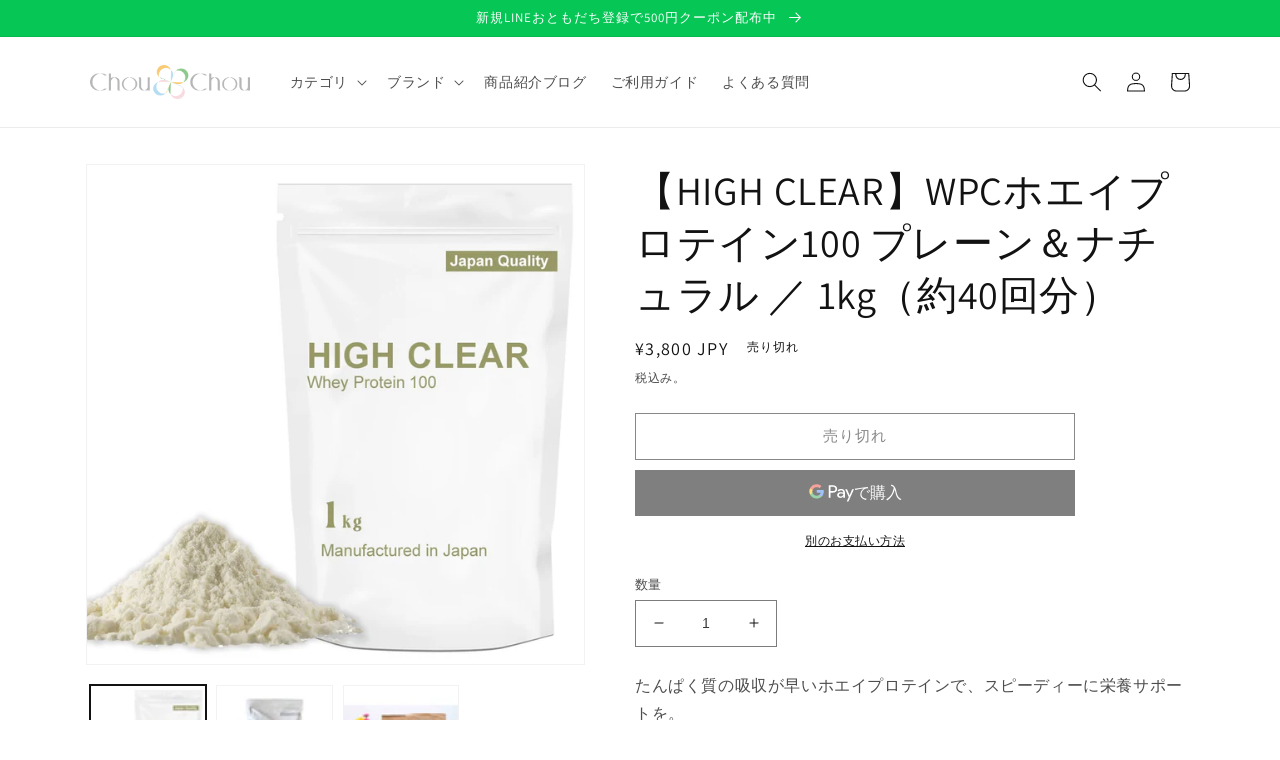

--- FILE ---
content_type: text/html; charset=utf-8
request_url: https://chou-chou-online.jp/products/highclear-whey-plain
body_size: 33560
content:
<!doctype html>
<html class="no-js" lang="ja">
  <head>
    <meta charset="utf-8">
    <meta http-equiv="X-UA-Compatible" content="IE=edge">
    <meta name="viewport" content="width=device-width,initial-scale=1">
    <meta name="theme-color" content="">
    <link rel="canonical" href="https://chou-chou-online.jp/products/highclear-whey-plain">
    <link rel="preconnect" href="https://cdn.shopify.com" crossorigin>
    <!--     ショッピング機能 -->
    <meta name="facebook-domain-verification" content="9yi2vc1rsk66j5ru66dtqbjxzw8rdc" /><link rel="icon" type="image/png" href="//chou-chou-online.jp/cdn/shop/files/favicon.png?crop=center&height=32&v=1667183060&width=32"><link rel="preconnect" href="https://fonts.shopifycdn.com" crossorigin><title>【HIGH CLEAR】WPCホエイプロテイン100 プレーン＆ナチュラル ／ 1kg（約40回分） | ChouChou</title>

    
    
    
      <meta name="description" content="たんぱく質の吸収が早いホエイプロテインで、スピーディーに栄養サポートを。たんぱく質だけでなく、11種類のビタミンと74種類の天然ミネラル(沖縄サンゴの成分)入り。沖縄のサンゴカルシウム：天然サンゴカルシウムには人全に必要な必須ミネラルが含まれています。現代人に不足しがちな栄養素ミネラルは、体調を整えるために必須です。 マグネシウム：マグネシウムは神経伝達物質としてカルシウムと同じくらい重要です。【内容量】1kg(約40食分/25g) ■付属スプーン廃止のお知らせ■SDGsの観点から環境へ配慮する取り組みの一環として、プラスチック製スプーンの付属は順次終了しております。ご理解をお願い申し上げます。">
    

    

<meta property="og:site_name" content="エシカルクラフトショップChou Chou">
<meta property="og:url" content="https://chou-chou-online.jp/products/highclear-whey-plain">
<meta property="og:title" content="【HIGH CLEAR】WPCホエイプロテイン100 プレーン＆ナチュラル ／ 1kg（約40回分）">
<meta property="og:type" content="product">
<meta property="og:description" content="たんぱく質の吸収が早いホエイプロテインで、スピーディーに栄養サポートを。たんぱく質だけでなく、11種類のビタミンと74種類の天然ミネラル(沖縄サンゴの成分)入り。沖縄のサンゴカルシウム：天然サンゴカルシウムには人全に必要な必須ミネラルが含まれています。現代人に不足しがちな栄養素ミネラルは、体調を整えるために必須です。 マグネシウム：マグネシウムは神経伝達物質としてカルシウムと同じくらい重要です。【内容量】1kg(約40食分/25g) ■付属スプーン廃止のお知らせ■SDGsの観点から環境へ配慮する取り組みの一環として、プラスチック製スプーンの付属は順次終了しております。ご理解をお願い申し上げます。"><meta property="og:image" content="http://chou-chou-online.jp/cdn/shop/files/000000000163_IG4bBvY.jpg?v=1735049867">
  <meta property="og:image:secure_url" content="https://chou-chou-online.jp/cdn/shop/files/000000000163_IG4bBvY.jpg?v=1735049867">
  <meta property="og:image:width" content="994">
  <meta property="og:image:height" content="994"><meta property="og:price:amount" content="3,800">
  <meta property="og:price:currency" content="JPY"><meta name="twitter:site" content="@chouchou_store?lang=ja"><meta name="twitter:card" content="summary_large_image">
<meta name="twitter:title" content="【HIGH CLEAR】WPCホエイプロテイン100 プレーン＆ナチュラル ／ 1kg（約40回分）">
<meta name="twitter:description" content="たんぱく質の吸収が早いホエイプロテインで、スピーディーに栄養サポートを。たんぱく質だけでなく、11種類のビタミンと74種類の天然ミネラル(沖縄サンゴの成分)入り。沖縄のサンゴカルシウム：天然サンゴカルシウムには人全に必要な必須ミネラルが含まれています。現代人に不足しがちな栄養素ミネラルは、体調を整えるために必須です。 マグネシウム：マグネシウムは神経伝達物質としてカルシウムと同じくらい重要です。【内容量】1kg(約40食分/25g) ■付属スプーン廃止のお知らせ■SDGsの観点から環境へ配慮する取り組みの一環として、プラスチック製スプーンの付属は順次終了しております。ご理解をお願い申し上げます。">


    <script src="//chou-chou-online.jp/cdn/shop/t/1/assets/global.js?v=24850326154503943211656205276" defer="defer"></script>
    <script>window.performance && window.performance.mark && window.performance.mark('shopify.content_for_header.start');</script><meta name="google-site-verification" content="Av3d1O9pb14s-mry1pyY-KRkkqpd1mZ3_g4-7GHk8l8">
<meta name="facebook-domain-verification" content="3uc9m5dhxunepmzvlvn2dfz8geksxl">
<meta id="shopify-digital-wallet" name="shopify-digital-wallet" content="/65181384950/digital_wallets/dialog">
<meta name="shopify-checkout-api-token" content="9a47698175279dde965fe2d7dcb31e8c">
<link rel="alternate" type="application/json+oembed" href="https://chou-chou-online.jp/products/highclear-whey-plain.oembed">
<script async="async" src="/checkouts/internal/preloads.js?locale=ja-JP"></script>
<script id="apple-pay-shop-capabilities" type="application/json">{"shopId":65181384950,"countryCode":"JP","currencyCode":"JPY","merchantCapabilities":["supports3DS"],"merchantId":"gid:\/\/shopify\/Shop\/65181384950","merchantName":"エシカルクラフトショップChou Chou","requiredBillingContactFields":["postalAddress","email","phone"],"requiredShippingContactFields":["postalAddress","email","phone"],"shippingType":"shipping","supportedNetworks":["visa","masterCard","amex","jcb","discover"],"total":{"type":"pending","label":"エシカルクラフトショップChou Chou","amount":"1.00"},"shopifyPaymentsEnabled":true,"supportsSubscriptions":true}</script>
<script id="shopify-features" type="application/json">{"accessToken":"9a47698175279dde965fe2d7dcb31e8c","betas":["rich-media-storefront-analytics"],"domain":"chou-chou-online.jp","predictiveSearch":false,"shopId":65181384950,"locale":"ja"}</script>
<script>var Shopify = Shopify || {};
Shopify.shop = "chou-chou-shop.myshopify.com";
Shopify.locale = "ja";
Shopify.currency = {"active":"JPY","rate":"1.0"};
Shopify.country = "JP";
Shopify.theme = {"name":"Dawn","id":133668700406,"schema_name":"Dawn","schema_version":"6.0.2","theme_store_id":887,"role":"main"};
Shopify.theme.handle = "null";
Shopify.theme.style = {"id":null,"handle":null};
Shopify.cdnHost = "chou-chou-online.jp/cdn";
Shopify.routes = Shopify.routes || {};
Shopify.routes.root = "/";</script>
<script type="module">!function(o){(o.Shopify=o.Shopify||{}).modules=!0}(window);</script>
<script>!function(o){function n(){var o=[];function n(){o.push(Array.prototype.slice.apply(arguments))}return n.q=o,n}var t=o.Shopify=o.Shopify||{};t.loadFeatures=n(),t.autoloadFeatures=n()}(window);</script>
<script id="shop-js-analytics" type="application/json">{"pageType":"product"}</script>
<script defer="defer" async type="module" src="//chou-chou-online.jp/cdn/shopifycloud/shop-js/modules/v2/client.init-shop-cart-sync_Cun6Ba8E.ja.esm.js"></script>
<script defer="defer" async type="module" src="//chou-chou-online.jp/cdn/shopifycloud/shop-js/modules/v2/chunk.common_DGWubyOB.esm.js"></script>
<script type="module">
  await import("//chou-chou-online.jp/cdn/shopifycloud/shop-js/modules/v2/client.init-shop-cart-sync_Cun6Ba8E.ja.esm.js");
await import("//chou-chou-online.jp/cdn/shopifycloud/shop-js/modules/v2/chunk.common_DGWubyOB.esm.js");

  window.Shopify.SignInWithShop?.initShopCartSync?.({"fedCMEnabled":true,"windoidEnabled":true});

</script>
<script>(function() {
  var isLoaded = false;
  function asyncLoad() {
    if (isLoaded) return;
    isLoaded = true;
    var urls = ["https:\/\/delivery-date-and-time-picker.amp.tokyo\/script_tags\/cart_attributes.js?shop=chou-chou-shop.myshopify.com","https:\/\/cdn.shopify.com\/s\/files\/1\/0651\/8138\/4950\/t\/1\/assets\/lipify_cooper_mypage_v10.js?uniqueid=640bddb56d9e5\u0026shop=chou-chou-shop.myshopify.com","https:\/\/cdn.shopify.com\/s\/files\/1\/0651\/8138\/4950\/t\/1\/assets\/lipify_cooper_complete_v13.js?uniqueid=640bddf10e6ef\u0026shop=chou-chou-shop.myshopify.com"];
    for (var i = 0; i < urls.length; i++) {
      var s = document.createElement('script');
      s.type = 'text/javascript';
      s.async = true;
      s.src = urls[i];
      var x = document.getElementsByTagName('script')[0];
      x.parentNode.insertBefore(s, x);
    }
  };
  if(window.attachEvent) {
    window.attachEvent('onload', asyncLoad);
  } else {
    window.addEventListener('load', asyncLoad, false);
  }
})();</script>
<script id="__st">var __st={"a":65181384950,"offset":32400,"reqid":"8f5d2f9d-8e55-4275-9fff-6de6254bbbbf-1768738986","pageurl":"chou-chou-online.jp\/products\/highclear-whey-plain","u":"cc290f743c6f","p":"product","rtyp":"product","rid":7874563277046};</script>
<script>window.ShopifyPaypalV4VisibilityTracking = true;</script>
<script id="captcha-bootstrap">!function(){'use strict';const t='contact',e='account',n='new_comment',o=[[t,t],['blogs',n],['comments',n],[t,'customer']],c=[[e,'customer_login'],[e,'guest_login'],[e,'recover_customer_password'],[e,'create_customer']],r=t=>t.map((([t,e])=>`form[action*='/${t}']:not([data-nocaptcha='true']) input[name='form_type'][value='${e}']`)).join(','),a=t=>()=>t?[...document.querySelectorAll(t)].map((t=>t.form)):[];function s(){const t=[...o],e=r(t);return a(e)}const i='password',u='form_key',d=['recaptcha-v3-token','g-recaptcha-response','h-captcha-response',i],f=()=>{try{return window.sessionStorage}catch{return}},m='__shopify_v',_=t=>t.elements[u];function p(t,e,n=!1){try{const o=window.sessionStorage,c=JSON.parse(o.getItem(e)),{data:r}=function(t){const{data:e,action:n}=t;return t[m]||n?{data:e,action:n}:{data:t,action:n}}(c);for(const[e,n]of Object.entries(r))t.elements[e]&&(t.elements[e].value=n);n&&o.removeItem(e)}catch(o){console.error('form repopulation failed',{error:o})}}const l='form_type',E='cptcha';function T(t){t.dataset[E]=!0}const w=window,h=w.document,L='Shopify',v='ce_forms',y='captcha';let A=!1;((t,e)=>{const n=(g='f06e6c50-85a8-45c8-87d0-21a2b65856fe',I='https://cdn.shopify.com/shopifycloud/storefront-forms-hcaptcha/ce_storefront_forms_captcha_hcaptcha.v1.5.2.iife.js',D={infoText:'hCaptchaによる保護',privacyText:'プライバシー',termsText:'利用規約'},(t,e,n)=>{const o=w[L][v],c=o.bindForm;if(c)return c(t,g,e,D).then(n);var r;o.q.push([[t,g,e,D],n]),r=I,A||(h.body.append(Object.assign(h.createElement('script'),{id:'captcha-provider',async:!0,src:r})),A=!0)});var g,I,D;w[L]=w[L]||{},w[L][v]=w[L][v]||{},w[L][v].q=[],w[L][y]=w[L][y]||{},w[L][y].protect=function(t,e){n(t,void 0,e),T(t)},Object.freeze(w[L][y]),function(t,e,n,w,h,L){const[v,y,A,g]=function(t,e,n){const i=e?o:[],u=t?c:[],d=[...i,...u],f=r(d),m=r(i),_=r(d.filter((([t,e])=>n.includes(e))));return[a(f),a(m),a(_),s()]}(w,h,L),I=t=>{const e=t.target;return e instanceof HTMLFormElement?e:e&&e.form},D=t=>v().includes(t);t.addEventListener('submit',(t=>{const e=I(t);if(!e)return;const n=D(e)&&!e.dataset.hcaptchaBound&&!e.dataset.recaptchaBound,o=_(e),c=g().includes(e)&&(!o||!o.value);(n||c)&&t.preventDefault(),c&&!n&&(function(t){try{if(!f())return;!function(t){const e=f();if(!e)return;const n=_(t);if(!n)return;const o=n.value;o&&e.removeItem(o)}(t);const e=Array.from(Array(32),(()=>Math.random().toString(36)[2])).join('');!function(t,e){_(t)||t.append(Object.assign(document.createElement('input'),{type:'hidden',name:u})),t.elements[u].value=e}(t,e),function(t,e){const n=f();if(!n)return;const o=[...t.querySelectorAll(`input[type='${i}']`)].map((({name:t})=>t)),c=[...d,...o],r={};for(const[a,s]of new FormData(t).entries())c.includes(a)||(r[a]=s);n.setItem(e,JSON.stringify({[m]:1,action:t.action,data:r}))}(t,e)}catch(e){console.error('failed to persist form',e)}}(e),e.submit())}));const S=(t,e)=>{t&&!t.dataset[E]&&(n(t,e.some((e=>e===t))),T(t))};for(const o of['focusin','change'])t.addEventListener(o,(t=>{const e=I(t);D(e)&&S(e,y())}));const B=e.get('form_key'),M=e.get(l),P=B&&M;t.addEventListener('DOMContentLoaded',(()=>{const t=y();if(P)for(const e of t)e.elements[l].value===M&&p(e,B);[...new Set([...A(),...v().filter((t=>'true'===t.dataset.shopifyCaptcha))])].forEach((e=>S(e,t)))}))}(h,new URLSearchParams(w.location.search),n,t,e,['guest_login'])})(!0,!0)}();</script>
<script integrity="sha256-4kQ18oKyAcykRKYeNunJcIwy7WH5gtpwJnB7kiuLZ1E=" data-source-attribution="shopify.loadfeatures" defer="defer" src="//chou-chou-online.jp/cdn/shopifycloud/storefront/assets/storefront/load_feature-a0a9edcb.js" crossorigin="anonymous"></script>
<script data-source-attribution="shopify.dynamic_checkout.dynamic.init">var Shopify=Shopify||{};Shopify.PaymentButton=Shopify.PaymentButton||{isStorefrontPortableWallets:!0,init:function(){window.Shopify.PaymentButton.init=function(){};var t=document.createElement("script");t.src="https://chou-chou-online.jp/cdn/shopifycloud/portable-wallets/latest/portable-wallets.ja.js",t.type="module",document.head.appendChild(t)}};
</script>
<script data-source-attribution="shopify.dynamic_checkout.buyer_consent">
  function portableWalletsHideBuyerConsent(e){var t=document.getElementById("shopify-buyer-consent"),n=document.getElementById("shopify-subscription-policy-button");t&&n&&(t.classList.add("hidden"),t.setAttribute("aria-hidden","true"),n.removeEventListener("click",e))}function portableWalletsShowBuyerConsent(e){var t=document.getElementById("shopify-buyer-consent"),n=document.getElementById("shopify-subscription-policy-button");t&&n&&(t.classList.remove("hidden"),t.removeAttribute("aria-hidden"),n.addEventListener("click",e))}window.Shopify?.PaymentButton&&(window.Shopify.PaymentButton.hideBuyerConsent=portableWalletsHideBuyerConsent,window.Shopify.PaymentButton.showBuyerConsent=portableWalletsShowBuyerConsent);
</script>
<script>
  function portableWalletsCleanup(e){e&&e.src&&console.error("Failed to load portable wallets script "+e.src);var t=document.querySelectorAll("shopify-accelerated-checkout .shopify-payment-button__skeleton, shopify-accelerated-checkout-cart .wallet-cart-button__skeleton"),e=document.getElementById("shopify-buyer-consent");for(let e=0;e<t.length;e++)t[e].remove();e&&e.remove()}function portableWalletsNotLoadedAsModule(e){e instanceof ErrorEvent&&"string"==typeof e.message&&e.message.includes("import.meta")&&"string"==typeof e.filename&&e.filename.includes("portable-wallets")&&(window.removeEventListener("error",portableWalletsNotLoadedAsModule),window.Shopify.PaymentButton.failedToLoad=e,"loading"===document.readyState?document.addEventListener("DOMContentLoaded",window.Shopify.PaymentButton.init):window.Shopify.PaymentButton.init())}window.addEventListener("error",portableWalletsNotLoadedAsModule);
</script>

<script type="module" src="https://chou-chou-online.jp/cdn/shopifycloud/portable-wallets/latest/portable-wallets.ja.js" onError="portableWalletsCleanup(this)" crossorigin="anonymous"></script>
<script nomodule>
  document.addEventListener("DOMContentLoaded", portableWalletsCleanup);
</script>

<link id="shopify-accelerated-checkout-styles" rel="stylesheet" media="screen" href="https://chou-chou-online.jp/cdn/shopifycloud/portable-wallets/latest/accelerated-checkout-backwards-compat.css" crossorigin="anonymous">
<style id="shopify-accelerated-checkout-cart">
        #shopify-buyer-consent {
  margin-top: 1em;
  display: inline-block;
  width: 100%;
}

#shopify-buyer-consent.hidden {
  display: none;
}

#shopify-subscription-policy-button {
  background: none;
  border: none;
  padding: 0;
  text-decoration: underline;
  font-size: inherit;
  cursor: pointer;
}

#shopify-subscription-policy-button::before {
  box-shadow: none;
}

      </style>
<script id="sections-script" data-sections="product-recommendations,header,footer" defer="defer" src="//chou-chou-online.jp/cdn/shop/t/1/compiled_assets/scripts.js?953"></script>
<script>window.performance && window.performance.mark && window.performance.mark('shopify.content_for_header.end');</script>


    <style data-shopify>
      @font-face {
  font-family: Assistant;
  font-weight: 400;
  font-style: normal;
  font-display: swap;
  src: url("//chou-chou-online.jp/cdn/fonts/assistant/assistant_n4.9120912a469cad1cc292572851508ca49d12e768.woff2") format("woff2"),
       url("//chou-chou-online.jp/cdn/fonts/assistant/assistant_n4.6e9875ce64e0fefcd3f4446b7ec9036b3ddd2985.woff") format("woff");
}

      @font-face {
  font-family: Assistant;
  font-weight: 700;
  font-style: normal;
  font-display: swap;
  src: url("//chou-chou-online.jp/cdn/fonts/assistant/assistant_n7.bf44452348ec8b8efa3aa3068825305886b1c83c.woff2") format("woff2"),
       url("//chou-chou-online.jp/cdn/fonts/assistant/assistant_n7.0c887fee83f6b3bda822f1150b912c72da0f7b64.woff") format("woff");
}

      
      
      @font-face {
  font-family: Assistant;
  font-weight: 400;
  font-style: normal;
  font-display: swap;
  src: url("//chou-chou-online.jp/cdn/fonts/assistant/assistant_n4.9120912a469cad1cc292572851508ca49d12e768.woff2") format("woff2"),
       url("//chou-chou-online.jp/cdn/fonts/assistant/assistant_n4.6e9875ce64e0fefcd3f4446b7ec9036b3ddd2985.woff") format("woff");
}


      :root {
        --font-body-family: Assistant, sans-serif;
        --font-body-style: normal;
        --font-body-weight: 400;
        --font-body-weight-bold: 700;

        --font-heading-family: Assistant, sans-serif;
        --font-heading-style: normal;
        --font-heading-weight: 400;

        --font-body-scale: 1.0;
        --font-heading-scale: 1.0;

        --color-base-text: 18, 18, 18;
        --color-shadow: 18, 18, 18;
        --color-base-background-1: 255, 255, 255;
        --color-base-background-2: 255, 255, 255;
        --color-base-solid-button-labels: 255, 255, 255;
        --color-base-outline-button-labels: 18, 18, 18;
        --color-base-accent-1: 18, 18, 18;
        --color-base-accent-2: 220, 243, 237;
        --payment-terms-background-color: #ffffff;

        --gradient-base-background-1: #ffffff;
        --gradient-base-background-2: #ffffff;
        --gradient-base-accent-1: #121212;
        --gradient-base-accent-2: #dcf3ed;

        --media-padding: px;
        --media-border-opacity: 0.05;
        --media-border-width: 1px;
        --media-radius: 0px;
        --media-shadow-opacity: 0.0;
        --media-shadow-horizontal-offset: 0px;
        --media-shadow-vertical-offset: 4px;
        --media-shadow-blur-radius: 5px;
        --media-shadow-visible: 0;

        --page-width: 120rem;
        --page-width-margin: 0rem;

        --card-image-padding: 0.0rem;
        --card-corner-radius: 0.0rem;
        --card-text-alignment: left;
        --card-border-width: 0.0rem;
        --card-border-opacity: 0.1;
        --card-shadow-opacity: 0.0;
        --card-shadow-visible: 0;
        --card-shadow-horizontal-offset: 0.0rem;
        --card-shadow-vertical-offset: 0.4rem;
        --card-shadow-blur-radius: 0.5rem;

        --badge-corner-radius: 4.0rem;

        --popup-border-width: 1px;
        --popup-border-opacity: 0.1;
        --popup-corner-radius: 0px;
        --popup-shadow-opacity: 0.0;
        --popup-shadow-horizontal-offset: 0px;
        --popup-shadow-vertical-offset: 4px;
        --popup-shadow-blur-radius: 5px;

        --drawer-border-width: 1px;
        --drawer-border-opacity: 0.1;
        --drawer-shadow-opacity: 0.0;
        --drawer-shadow-horizontal-offset: 0px;
        --drawer-shadow-vertical-offset: 4px;
        --drawer-shadow-blur-radius: 5px;

        --spacing-sections-desktop: 0px;
        --spacing-sections-mobile: 0px;

        --grid-desktop-vertical-spacing: 8px;
        --grid-desktop-horizontal-spacing: 8px;
        --grid-mobile-vertical-spacing: 4px;
        --grid-mobile-horizontal-spacing: 4px;

        --text-boxes-border-opacity: 0.1;
        --text-boxes-border-width: 0px;
        --text-boxes-radius: 0px;
        --text-boxes-shadow-opacity: 0.0;
        --text-boxes-shadow-visible: 0;
        --text-boxes-shadow-horizontal-offset: 0px;
        --text-boxes-shadow-vertical-offset: 4px;
        --text-boxes-shadow-blur-radius: 5px;

        --buttons-radius: 0px;
        --buttons-radius-outset: 0px;
        --buttons-border-width: 1px;
        --buttons-border-opacity: 1.0;
        --buttons-shadow-opacity: 0.0;
        --buttons-shadow-visible: 0;
        --buttons-shadow-horizontal-offset: 0px;
        --buttons-shadow-vertical-offset: 4px;
        --buttons-shadow-blur-radius: 5px;
        --buttons-border-offset: 0px;

        --inputs-radius: 0px;
        --inputs-border-width: 1px;
        --inputs-border-opacity: 0.55;
        --inputs-shadow-opacity: 0.0;
        --inputs-shadow-horizontal-offset: 0px;
        --inputs-margin-offset: 0px;
        --inputs-shadow-vertical-offset: 4px;
        --inputs-shadow-blur-radius: 5px;
        --inputs-radius-outset: 0px;

        --variant-pills-radius: 40px;
        --variant-pills-border-width: 1px;
        --variant-pills-border-opacity: 0.55;
        --variant-pills-shadow-opacity: 0.0;
        --variant-pills-shadow-horizontal-offset: 0px;
        --variant-pills-shadow-vertical-offset: 4px;
        --variant-pills-shadow-blur-radius: 5px;
      }

      *,
      *::before,
      *::after {
        box-sizing: inherit;
      }

      html {
        box-sizing: border-box;
        font-size: calc(var(--font-body-scale) * 62.5%);
        height: 100%;
      }

      body {
        display: grid;
        grid-template-rows: auto auto 1fr auto;
        grid-template-columns: 100%;
        min-height: 100%;
        margin: 0;
        font-size: 1.5rem;
        letter-spacing: 0.06rem;
        line-height: calc(1 + 0.8 / var(--font-body-scale));
        font-family: var(--font-body-family);
        font-style: var(--font-body-style);
        font-weight: var(--font-body-weight);
      }

      @media screen and (min-width: 750px) {
        body {
          font-size: 1.6rem;
        }
      }
    </style>

    <link href="//chou-chou-online.jp/cdn/shop/t/1/assets/base.css?v=19666067365360246481656205293" rel="stylesheet" type="text/css" media="all" />
    <link href="//chou-chou-online.jp/cdn/shop/t/1/assets/style.css?v=12977104862394379411677469665" rel="stylesheet" type="text/css" media="all" />
<link rel="preload" as="font" href="//chou-chou-online.jp/cdn/fonts/assistant/assistant_n4.9120912a469cad1cc292572851508ca49d12e768.woff2" type="font/woff2" crossorigin><link rel="preload" as="font" href="//chou-chou-online.jp/cdn/fonts/assistant/assistant_n4.9120912a469cad1cc292572851508ca49d12e768.woff2" type="font/woff2" crossorigin><link rel="stylesheet" href="//chou-chou-online.jp/cdn/shop/t/1/assets/component-predictive-search.css?v=165644661289088488651656205272" media="print" onload="this.media='all'"><script>document.documentElement.className = document.documentElement.className.replace('no-js', 'js');
    if (Shopify.designMode) {
      document.documentElement.classList.add('shopify-design-mode');
    }
    </script>
  <script src="https://cdn.shopify.com/extensions/98609345-6027-4701-9e3f-4907c6a214d4/promolayer-11/assets/promolayer_loader.js" type="text/javascript" defer="defer"></script>
<link href="https://monorail-edge.shopifysvc.com" rel="dns-prefetch">
<script>(function(){if ("sendBeacon" in navigator && "performance" in window) {try {var session_token_from_headers = performance.getEntriesByType('navigation')[0].serverTiming.find(x => x.name == '_s').description;} catch {var session_token_from_headers = undefined;}var session_cookie_matches = document.cookie.match(/_shopify_s=([^;]*)/);var session_token_from_cookie = session_cookie_matches && session_cookie_matches.length === 2 ? session_cookie_matches[1] : "";var session_token = session_token_from_headers || session_token_from_cookie || "";function handle_abandonment_event(e) {var entries = performance.getEntries().filter(function(entry) {return /monorail-edge.shopifysvc.com/.test(entry.name);});if (!window.abandonment_tracked && entries.length === 0) {window.abandonment_tracked = true;var currentMs = Date.now();var navigation_start = performance.timing.navigationStart;var payload = {shop_id: 65181384950,url: window.location.href,navigation_start,duration: currentMs - navigation_start,session_token,page_type: "product"};window.navigator.sendBeacon("https://monorail-edge.shopifysvc.com/v1/produce", JSON.stringify({schema_id: "online_store_buyer_site_abandonment/1.1",payload: payload,metadata: {event_created_at_ms: currentMs,event_sent_at_ms: currentMs}}));}}window.addEventListener('pagehide', handle_abandonment_event);}}());</script>
<script id="web-pixels-manager-setup">(function e(e,d,r,n,o){if(void 0===o&&(o={}),!Boolean(null===(a=null===(i=window.Shopify)||void 0===i?void 0:i.analytics)||void 0===a?void 0:a.replayQueue)){var i,a;window.Shopify=window.Shopify||{};var t=window.Shopify;t.analytics=t.analytics||{};var s=t.analytics;s.replayQueue=[],s.publish=function(e,d,r){return s.replayQueue.push([e,d,r]),!0};try{self.performance.mark("wpm:start")}catch(e){}var l=function(){var e={modern:/Edge?\/(1{2}[4-9]|1[2-9]\d|[2-9]\d{2}|\d{4,})\.\d+(\.\d+|)|Firefox\/(1{2}[4-9]|1[2-9]\d|[2-9]\d{2}|\d{4,})\.\d+(\.\d+|)|Chrom(ium|e)\/(9{2}|\d{3,})\.\d+(\.\d+|)|(Maci|X1{2}).+ Version\/(15\.\d+|(1[6-9]|[2-9]\d|\d{3,})\.\d+)([,.]\d+|)( \(\w+\)|)( Mobile\/\w+|) Safari\/|Chrome.+OPR\/(9{2}|\d{3,})\.\d+\.\d+|(CPU[ +]OS|iPhone[ +]OS|CPU[ +]iPhone|CPU IPhone OS|CPU iPad OS)[ +]+(15[._]\d+|(1[6-9]|[2-9]\d|\d{3,})[._]\d+)([._]\d+|)|Android:?[ /-](13[3-9]|1[4-9]\d|[2-9]\d{2}|\d{4,})(\.\d+|)(\.\d+|)|Android.+Firefox\/(13[5-9]|1[4-9]\d|[2-9]\d{2}|\d{4,})\.\d+(\.\d+|)|Android.+Chrom(ium|e)\/(13[3-9]|1[4-9]\d|[2-9]\d{2}|\d{4,})\.\d+(\.\d+|)|SamsungBrowser\/([2-9]\d|\d{3,})\.\d+/,legacy:/Edge?\/(1[6-9]|[2-9]\d|\d{3,})\.\d+(\.\d+|)|Firefox\/(5[4-9]|[6-9]\d|\d{3,})\.\d+(\.\d+|)|Chrom(ium|e)\/(5[1-9]|[6-9]\d|\d{3,})\.\d+(\.\d+|)([\d.]+$|.*Safari\/(?![\d.]+ Edge\/[\d.]+$))|(Maci|X1{2}).+ Version\/(10\.\d+|(1[1-9]|[2-9]\d|\d{3,})\.\d+)([,.]\d+|)( \(\w+\)|)( Mobile\/\w+|) Safari\/|Chrome.+OPR\/(3[89]|[4-9]\d|\d{3,})\.\d+\.\d+|(CPU[ +]OS|iPhone[ +]OS|CPU[ +]iPhone|CPU IPhone OS|CPU iPad OS)[ +]+(10[._]\d+|(1[1-9]|[2-9]\d|\d{3,})[._]\d+)([._]\d+|)|Android:?[ /-](13[3-9]|1[4-9]\d|[2-9]\d{2}|\d{4,})(\.\d+|)(\.\d+|)|Mobile Safari.+OPR\/([89]\d|\d{3,})\.\d+\.\d+|Android.+Firefox\/(13[5-9]|1[4-9]\d|[2-9]\d{2}|\d{4,})\.\d+(\.\d+|)|Android.+Chrom(ium|e)\/(13[3-9]|1[4-9]\d|[2-9]\d{2}|\d{4,})\.\d+(\.\d+|)|Android.+(UC? ?Browser|UCWEB|U3)[ /]?(15\.([5-9]|\d{2,})|(1[6-9]|[2-9]\d|\d{3,})\.\d+)\.\d+|SamsungBrowser\/(5\.\d+|([6-9]|\d{2,})\.\d+)|Android.+MQ{2}Browser\/(14(\.(9|\d{2,})|)|(1[5-9]|[2-9]\d|\d{3,})(\.\d+|))(\.\d+|)|K[Aa][Ii]OS\/(3\.\d+|([4-9]|\d{2,})\.\d+)(\.\d+|)/},d=e.modern,r=e.legacy,n=navigator.userAgent;return n.match(d)?"modern":n.match(r)?"legacy":"unknown"}(),u="modern"===l?"modern":"legacy",c=(null!=n?n:{modern:"",legacy:""})[u],f=function(e){return[e.baseUrl,"/wpm","/b",e.hashVersion,"modern"===e.buildTarget?"m":"l",".js"].join("")}({baseUrl:d,hashVersion:r,buildTarget:u}),m=function(e){var d=e.version,r=e.bundleTarget,n=e.surface,o=e.pageUrl,i=e.monorailEndpoint;return{emit:function(e){var a=e.status,t=e.errorMsg,s=(new Date).getTime(),l=JSON.stringify({metadata:{event_sent_at_ms:s},events:[{schema_id:"web_pixels_manager_load/3.1",payload:{version:d,bundle_target:r,page_url:o,status:a,surface:n,error_msg:t},metadata:{event_created_at_ms:s}}]});if(!i)return console&&console.warn&&console.warn("[Web Pixels Manager] No Monorail endpoint provided, skipping logging."),!1;try{return self.navigator.sendBeacon.bind(self.navigator)(i,l)}catch(e){}var u=new XMLHttpRequest;try{return u.open("POST",i,!0),u.setRequestHeader("Content-Type","text/plain"),u.send(l),!0}catch(e){return console&&console.warn&&console.warn("[Web Pixels Manager] Got an unhandled error while logging to Monorail."),!1}}}}({version:r,bundleTarget:l,surface:e.surface,pageUrl:self.location.href,monorailEndpoint:e.monorailEndpoint});try{o.browserTarget=l,function(e){var d=e.src,r=e.async,n=void 0===r||r,o=e.onload,i=e.onerror,a=e.sri,t=e.scriptDataAttributes,s=void 0===t?{}:t,l=document.createElement("script"),u=document.querySelector("head"),c=document.querySelector("body");if(l.async=n,l.src=d,a&&(l.integrity=a,l.crossOrigin="anonymous"),s)for(var f in s)if(Object.prototype.hasOwnProperty.call(s,f))try{l.dataset[f]=s[f]}catch(e){}if(o&&l.addEventListener("load",o),i&&l.addEventListener("error",i),u)u.appendChild(l);else{if(!c)throw new Error("Did not find a head or body element to append the script");c.appendChild(l)}}({src:f,async:!0,onload:function(){if(!function(){var e,d;return Boolean(null===(d=null===(e=window.Shopify)||void 0===e?void 0:e.analytics)||void 0===d?void 0:d.initialized)}()){var d=window.webPixelsManager.init(e)||void 0;if(d){var r=window.Shopify.analytics;r.replayQueue.forEach((function(e){var r=e[0],n=e[1],o=e[2];d.publishCustomEvent(r,n,o)})),r.replayQueue=[],r.publish=d.publishCustomEvent,r.visitor=d.visitor,r.initialized=!0}}},onerror:function(){return m.emit({status:"failed",errorMsg:"".concat(f," has failed to load")})},sri:function(e){var d=/^sha384-[A-Za-z0-9+/=]+$/;return"string"==typeof e&&d.test(e)}(c)?c:"",scriptDataAttributes:o}),m.emit({status:"loading"})}catch(e){m.emit({status:"failed",errorMsg:(null==e?void 0:e.message)||"Unknown error"})}}})({shopId: 65181384950,storefrontBaseUrl: "https://chou-chou-online.jp",extensionsBaseUrl: "https://extensions.shopifycdn.com/cdn/shopifycloud/web-pixels-manager",monorailEndpoint: "https://monorail-edge.shopifysvc.com/unstable/produce_batch",surface: "storefront-renderer",enabledBetaFlags: ["2dca8a86"],webPixelsConfigList: [{"id":"523927798","configuration":"{\"config\":\"{\\\"pixel_id\\\":\\\"G-W4HGWPBXE2\\\",\\\"target_country\\\":\\\"JP\\\",\\\"gtag_events\\\":[{\\\"type\\\":\\\"begin_checkout\\\",\\\"action_label\\\":\\\"G-W4HGWPBXE2\\\"},{\\\"type\\\":\\\"search\\\",\\\"action_label\\\":\\\"G-W4HGWPBXE2\\\"},{\\\"type\\\":\\\"view_item\\\",\\\"action_label\\\":[\\\"G-W4HGWPBXE2\\\",\\\"MC-85LN4BKW2X\\\"]},{\\\"type\\\":\\\"purchase\\\",\\\"action_label\\\":[\\\"G-W4HGWPBXE2\\\",\\\"MC-85LN4BKW2X\\\"]},{\\\"type\\\":\\\"page_view\\\",\\\"action_label\\\":[\\\"G-W4HGWPBXE2\\\",\\\"MC-85LN4BKW2X\\\"]},{\\\"type\\\":\\\"add_payment_info\\\",\\\"action_label\\\":\\\"G-W4HGWPBXE2\\\"},{\\\"type\\\":\\\"add_to_cart\\\",\\\"action_label\\\":\\\"G-W4HGWPBXE2\\\"}],\\\"enable_monitoring_mode\\\":false}\"}","eventPayloadVersion":"v1","runtimeContext":"OPEN","scriptVersion":"b2a88bafab3e21179ed38636efcd8a93","type":"APP","apiClientId":1780363,"privacyPurposes":[],"dataSharingAdjustments":{"protectedCustomerApprovalScopes":["read_customer_address","read_customer_email","read_customer_name","read_customer_personal_data","read_customer_phone"]}},{"id":"261226742","configuration":"{\"pixel_id\":\"1405754386907189\",\"pixel_type\":\"facebook_pixel\",\"metaapp_system_user_token\":\"-\"}","eventPayloadVersion":"v1","runtimeContext":"OPEN","scriptVersion":"ca16bc87fe92b6042fbaa3acc2fbdaa6","type":"APP","apiClientId":2329312,"privacyPurposes":["ANALYTICS","MARKETING","SALE_OF_DATA"],"dataSharingAdjustments":{"protectedCustomerApprovalScopes":["read_customer_address","read_customer_email","read_customer_name","read_customer_personal_data","read_customer_phone"]}},{"id":"shopify-app-pixel","configuration":"{}","eventPayloadVersion":"v1","runtimeContext":"STRICT","scriptVersion":"0450","apiClientId":"shopify-pixel","type":"APP","privacyPurposes":["ANALYTICS","MARKETING"]},{"id":"shopify-custom-pixel","eventPayloadVersion":"v1","runtimeContext":"LAX","scriptVersion":"0450","apiClientId":"shopify-pixel","type":"CUSTOM","privacyPurposes":["ANALYTICS","MARKETING"]}],isMerchantRequest: false,initData: {"shop":{"name":"エシカルクラフトショップChou Chou","paymentSettings":{"currencyCode":"JPY"},"myshopifyDomain":"chou-chou-shop.myshopify.com","countryCode":"JP","storefrontUrl":"https:\/\/chou-chou-online.jp"},"customer":null,"cart":null,"checkout":null,"productVariants":[{"price":{"amount":3800.0,"currencyCode":"JPY"},"product":{"title":"【HIGH CLEAR】WPCホエイプロテイン100 プレーン＆ナチュラル ／ 1kg（約40回分）","vendor":"HIGH CLEAR","id":"7874563277046","untranslatedTitle":"【HIGH CLEAR】WPCホエイプロテイン100 プレーン＆ナチュラル ／ 1kg（約40回分）","url":"\/products\/highclear-whey-plain","type":""},"id":"44555919950070","image":{"src":"\/\/chou-chou-online.jp\/cdn\/shop\/files\/000000000163_IG4bBvY.jpg?v=1735049867"},"sku":"4580312853533","title":"Default Title","untranslatedTitle":"Default Title"}],"purchasingCompany":null},},"https://chou-chou-online.jp/cdn","fcfee988w5aeb613cpc8e4bc33m6693e112",{"modern":"","legacy":""},{"shopId":"65181384950","storefrontBaseUrl":"https:\/\/chou-chou-online.jp","extensionBaseUrl":"https:\/\/extensions.shopifycdn.com\/cdn\/shopifycloud\/web-pixels-manager","surface":"storefront-renderer","enabledBetaFlags":"[\"2dca8a86\"]","isMerchantRequest":"false","hashVersion":"fcfee988w5aeb613cpc8e4bc33m6693e112","publish":"custom","events":"[[\"page_viewed\",{}],[\"product_viewed\",{\"productVariant\":{\"price\":{\"amount\":3800.0,\"currencyCode\":\"JPY\"},\"product\":{\"title\":\"【HIGH CLEAR】WPCホエイプロテイン100 プレーン＆ナチュラル ／ 1kg（約40回分）\",\"vendor\":\"HIGH CLEAR\",\"id\":\"7874563277046\",\"untranslatedTitle\":\"【HIGH CLEAR】WPCホエイプロテイン100 プレーン＆ナチュラル ／ 1kg（約40回分）\",\"url\":\"\/products\/highclear-whey-plain\",\"type\":\"\"},\"id\":\"44555919950070\",\"image\":{\"src\":\"\/\/chou-chou-online.jp\/cdn\/shop\/files\/000000000163_IG4bBvY.jpg?v=1735049867\"},\"sku\":\"4580312853533\",\"title\":\"Default Title\",\"untranslatedTitle\":\"Default Title\"}}]]"});</script><script>
  window.ShopifyAnalytics = window.ShopifyAnalytics || {};
  window.ShopifyAnalytics.meta = window.ShopifyAnalytics.meta || {};
  window.ShopifyAnalytics.meta.currency = 'JPY';
  var meta = {"product":{"id":7874563277046,"gid":"gid:\/\/shopify\/Product\/7874563277046","vendor":"HIGH CLEAR","type":"","handle":"highclear-whey-plain","variants":[{"id":44555919950070,"price":380000,"name":"【HIGH CLEAR】WPCホエイプロテイン100 プレーン＆ナチュラル ／ 1kg（約40回分）","public_title":null,"sku":"4580312853533"}],"remote":false},"page":{"pageType":"product","resourceType":"product","resourceId":7874563277046,"requestId":"8f5d2f9d-8e55-4275-9fff-6de6254bbbbf-1768738986"}};
  for (var attr in meta) {
    window.ShopifyAnalytics.meta[attr] = meta[attr];
  }
</script>
<script class="analytics">
  (function () {
    var customDocumentWrite = function(content) {
      var jquery = null;

      if (window.jQuery) {
        jquery = window.jQuery;
      } else if (window.Checkout && window.Checkout.$) {
        jquery = window.Checkout.$;
      }

      if (jquery) {
        jquery('body').append(content);
      }
    };

    var hasLoggedConversion = function(token) {
      if (token) {
        return document.cookie.indexOf('loggedConversion=' + token) !== -1;
      }
      return false;
    }

    var setCookieIfConversion = function(token) {
      if (token) {
        var twoMonthsFromNow = new Date(Date.now());
        twoMonthsFromNow.setMonth(twoMonthsFromNow.getMonth() + 2);

        document.cookie = 'loggedConversion=' + token + '; expires=' + twoMonthsFromNow;
      }
    }

    var trekkie = window.ShopifyAnalytics.lib = window.trekkie = window.trekkie || [];
    if (trekkie.integrations) {
      return;
    }
    trekkie.methods = [
      'identify',
      'page',
      'ready',
      'track',
      'trackForm',
      'trackLink'
    ];
    trekkie.factory = function(method) {
      return function() {
        var args = Array.prototype.slice.call(arguments);
        args.unshift(method);
        trekkie.push(args);
        return trekkie;
      };
    };
    for (var i = 0; i < trekkie.methods.length; i++) {
      var key = trekkie.methods[i];
      trekkie[key] = trekkie.factory(key);
    }
    trekkie.load = function(config) {
      trekkie.config = config || {};
      trekkie.config.initialDocumentCookie = document.cookie;
      var first = document.getElementsByTagName('script')[0];
      var script = document.createElement('script');
      script.type = 'text/javascript';
      script.onerror = function(e) {
        var scriptFallback = document.createElement('script');
        scriptFallback.type = 'text/javascript';
        scriptFallback.onerror = function(error) {
                var Monorail = {
      produce: function produce(monorailDomain, schemaId, payload) {
        var currentMs = new Date().getTime();
        var event = {
          schema_id: schemaId,
          payload: payload,
          metadata: {
            event_created_at_ms: currentMs,
            event_sent_at_ms: currentMs
          }
        };
        return Monorail.sendRequest("https://" + monorailDomain + "/v1/produce", JSON.stringify(event));
      },
      sendRequest: function sendRequest(endpointUrl, payload) {
        // Try the sendBeacon API
        if (window && window.navigator && typeof window.navigator.sendBeacon === 'function' && typeof window.Blob === 'function' && !Monorail.isIos12()) {
          var blobData = new window.Blob([payload], {
            type: 'text/plain'
          });

          if (window.navigator.sendBeacon(endpointUrl, blobData)) {
            return true;
          } // sendBeacon was not successful

        } // XHR beacon

        var xhr = new XMLHttpRequest();

        try {
          xhr.open('POST', endpointUrl);
          xhr.setRequestHeader('Content-Type', 'text/plain');
          xhr.send(payload);
        } catch (e) {
          console.log(e);
        }

        return false;
      },
      isIos12: function isIos12() {
        return window.navigator.userAgent.lastIndexOf('iPhone; CPU iPhone OS 12_') !== -1 || window.navigator.userAgent.lastIndexOf('iPad; CPU OS 12_') !== -1;
      }
    };
    Monorail.produce('monorail-edge.shopifysvc.com',
      'trekkie_storefront_load_errors/1.1',
      {shop_id: 65181384950,
      theme_id: 133668700406,
      app_name: "storefront",
      context_url: window.location.href,
      source_url: "//chou-chou-online.jp/cdn/s/trekkie.storefront.cd680fe47e6c39ca5d5df5f0a32d569bc48c0f27.min.js"});

        };
        scriptFallback.async = true;
        scriptFallback.src = '//chou-chou-online.jp/cdn/s/trekkie.storefront.cd680fe47e6c39ca5d5df5f0a32d569bc48c0f27.min.js';
        first.parentNode.insertBefore(scriptFallback, first);
      };
      script.async = true;
      script.src = '//chou-chou-online.jp/cdn/s/trekkie.storefront.cd680fe47e6c39ca5d5df5f0a32d569bc48c0f27.min.js';
      first.parentNode.insertBefore(script, first);
    };
    trekkie.load(
      {"Trekkie":{"appName":"storefront","development":false,"defaultAttributes":{"shopId":65181384950,"isMerchantRequest":null,"themeId":133668700406,"themeCityHash":"17360077438767095493","contentLanguage":"ja","currency":"JPY","eventMetadataId":"2d674360-8c8e-4f40-92e0-24fe591fd705"},"isServerSideCookieWritingEnabled":true,"monorailRegion":"shop_domain","enabledBetaFlags":["65f19447"]},"Session Attribution":{},"S2S":{"facebookCapiEnabled":true,"source":"trekkie-storefront-renderer","apiClientId":580111}}
    );

    var loaded = false;
    trekkie.ready(function() {
      if (loaded) return;
      loaded = true;

      window.ShopifyAnalytics.lib = window.trekkie;

      var originalDocumentWrite = document.write;
      document.write = customDocumentWrite;
      try { window.ShopifyAnalytics.merchantGoogleAnalytics.call(this); } catch(error) {};
      document.write = originalDocumentWrite;

      window.ShopifyAnalytics.lib.page(null,{"pageType":"product","resourceType":"product","resourceId":7874563277046,"requestId":"8f5d2f9d-8e55-4275-9fff-6de6254bbbbf-1768738986","shopifyEmitted":true});

      var match = window.location.pathname.match(/checkouts\/(.+)\/(thank_you|post_purchase)/)
      var token = match? match[1]: undefined;
      if (!hasLoggedConversion(token)) {
        setCookieIfConversion(token);
        window.ShopifyAnalytics.lib.track("Viewed Product",{"currency":"JPY","variantId":44555919950070,"productId":7874563277046,"productGid":"gid:\/\/shopify\/Product\/7874563277046","name":"【HIGH CLEAR】WPCホエイプロテイン100 プレーン＆ナチュラル ／ 1kg（約40回分）","price":"3800","sku":"4580312853533","brand":"HIGH CLEAR","variant":null,"category":"","nonInteraction":true,"remote":false},undefined,undefined,{"shopifyEmitted":true});
      window.ShopifyAnalytics.lib.track("monorail:\/\/trekkie_storefront_viewed_product\/1.1",{"currency":"JPY","variantId":44555919950070,"productId":7874563277046,"productGid":"gid:\/\/shopify\/Product\/7874563277046","name":"【HIGH CLEAR】WPCホエイプロテイン100 プレーン＆ナチュラル ／ 1kg（約40回分）","price":"3800","sku":"4580312853533","brand":"HIGH CLEAR","variant":null,"category":"","nonInteraction":true,"remote":false,"referer":"https:\/\/chou-chou-online.jp\/products\/highclear-whey-plain"});
      }
    });


        var eventsListenerScript = document.createElement('script');
        eventsListenerScript.async = true;
        eventsListenerScript.src = "//chou-chou-online.jp/cdn/shopifycloud/storefront/assets/shop_events_listener-3da45d37.js";
        document.getElementsByTagName('head')[0].appendChild(eventsListenerScript);

})();</script>
  <script>
  if (!window.ga || (window.ga && typeof window.ga !== 'function')) {
    window.ga = function ga() {
      (window.ga.q = window.ga.q || []).push(arguments);
      if (window.Shopify && window.Shopify.analytics && typeof window.Shopify.analytics.publish === 'function') {
        window.Shopify.analytics.publish("ga_stub_called", {}, {sendTo: "google_osp_migration"});
      }
      console.error("Shopify's Google Analytics stub called with:", Array.from(arguments), "\nSee https://help.shopify.com/manual/promoting-marketing/pixels/pixel-migration#google for more information.");
    };
    if (window.Shopify && window.Shopify.analytics && typeof window.Shopify.analytics.publish === 'function') {
      window.Shopify.analytics.publish("ga_stub_initialized", {}, {sendTo: "google_osp_migration"});
    }
  }
</script>
<script
  defer
  src="https://chou-chou-online.jp/cdn/shopifycloud/perf-kit/shopify-perf-kit-3.0.4.min.js"
  data-application="storefront-renderer"
  data-shop-id="65181384950"
  data-render-region="gcp-us-central1"
  data-page-type="product"
  data-theme-instance-id="133668700406"
  data-theme-name="Dawn"
  data-theme-version="6.0.2"
  data-monorail-region="shop_domain"
  data-resource-timing-sampling-rate="10"
  data-shs="true"
  data-shs-beacon="true"
  data-shs-export-with-fetch="true"
  data-shs-logs-sample-rate="1"
  data-shs-beacon-endpoint="https://chou-chou-online.jp/api/collect"
></script>
</head>

  <body class="gradient">
    <a class="skip-to-content-link button visually-hidden" href="#MainContent">
      コンテンツに進む
    </a><div id="shopify-section-announcement-bar" class="shopify-section"><div class="announcement-bar color-background-1 gradient" role="region" aria-label="告知" ><a href="https://chou-chou-online.jp/pages/line-campaign" class="announcement-bar__link link link--text focus-inset animate-arrow"><p class="announcement-bar__message h5">
                新規LINEおともだち登録で500円クーポン配布中
<svg viewBox="0 0 14 10" fill="none" aria-hidden="true" focusable="false" role="presentation" class="icon icon-arrow" xmlns="http://www.w3.org/2000/svg">
  <path fill-rule="evenodd" clip-rule="evenodd" d="M8.537.808a.5.5 0 01.817-.162l4 4a.5.5 0 010 .708l-4 4a.5.5 0 11-.708-.708L11.793 5.5H1a.5.5 0 010-1h10.793L8.646 1.354a.5.5 0 01-.109-.546z" fill="currentColor">
</svg>

</p></a></div>
</div>
    <div id="shopify-section-header" class="shopify-section section-header"><link rel="stylesheet" href="//chou-chou-online.jp/cdn/shop/t/1/assets/component-list-menu.css?v=151968516119678728991656205279" media="print" onload="this.media='all'">
<link rel="stylesheet" href="//chou-chou-online.jp/cdn/shop/t/1/assets/component-search.css?v=96455689198851321781656205266" media="print" onload="this.media='all'">
<link rel="stylesheet" href="//chou-chou-online.jp/cdn/shop/t/1/assets/component-menu-drawer.css?v=182311192829367774911656205269" media="print" onload="this.media='all'">
<link rel="stylesheet" href="//chou-chou-online.jp/cdn/shop/t/1/assets/component-cart-notification.css?v=119852831333870967341656205264" media="print" onload="this.media='all'">
<link rel="stylesheet" href="//chou-chou-online.jp/cdn/shop/t/1/assets/component-cart-items.css?v=23917223812499722491656205293" media="print" onload="this.media='all'"><link rel="stylesheet" href="//chou-chou-online.jp/cdn/shop/t/1/assets/component-price.css?v=112673864592427438181656205269" media="print" onload="this.media='all'">
  <link rel="stylesheet" href="//chou-chou-online.jp/cdn/shop/t/1/assets/component-loading-overlay.css?v=167310470843593579841656205296" media="print" onload="this.media='all'"><link rel="stylesheet" href="//chou-chou-online.jp/cdn/shop/t/1/assets/component-mega-menu.css?v=177496590996265276461656205292" media="print" onload="this.media='all'">
  <noscript><link href="//chou-chou-online.jp/cdn/shop/t/1/assets/component-mega-menu.css?v=177496590996265276461656205292" rel="stylesheet" type="text/css" media="all" /></noscript><noscript><link href="//chou-chou-online.jp/cdn/shop/t/1/assets/component-list-menu.css?v=151968516119678728991656205279" rel="stylesheet" type="text/css" media="all" /></noscript>
<noscript><link href="//chou-chou-online.jp/cdn/shop/t/1/assets/component-search.css?v=96455689198851321781656205266" rel="stylesheet" type="text/css" media="all" /></noscript>
<noscript><link href="//chou-chou-online.jp/cdn/shop/t/1/assets/component-menu-drawer.css?v=182311192829367774911656205269" rel="stylesheet" type="text/css" media="all" /></noscript>
<noscript><link href="//chou-chou-online.jp/cdn/shop/t/1/assets/component-cart-notification.css?v=119852831333870967341656205264" rel="stylesheet" type="text/css" media="all" /></noscript>
<noscript><link href="//chou-chou-online.jp/cdn/shop/t/1/assets/component-cart-items.css?v=23917223812499722491656205293" rel="stylesheet" type="text/css" media="all" /></noscript>

<style>
  header-drawer {
    justify-self: start;
    margin-left: -1.2rem;
  }

  .header__heading-logo {
    max-width: 160px;
  }

  @media screen and (min-width: 990px) {
    header-drawer {
      display: none;
    }
  }

  .menu-drawer-container {
    display: flex;
  }

  .list-menu {
    list-style: none;
    padding: 0;
    margin: 0;
  }

  .list-menu--inline {
    display: inline-flex;
    flex-wrap: wrap;
  }

  summary.list-menu__item {
    padding-right: 2.7rem;
  }

  .list-menu__item {
    display: flex;
    align-items: center;
    line-height: calc(1 + 0.3 / var(--font-body-scale));
  }

  .list-menu__item--link {
    text-decoration: none;
    padding-bottom: 1rem;
    padding-top: 1rem;
    line-height: calc(1 + 0.8 / var(--font-body-scale));
  }

  @media screen and (min-width: 750px) {
    .list-menu__item--link {
      padding-bottom: 0.5rem;
      padding-top: 0.5rem;
    }
  }
</style><style data-shopify>.header {
    padding-top: 10px;
    padding-bottom: 10px;
  }

  .section-header {
    margin-bottom: 0px;
  }

  @media screen and (min-width: 750px) {
    .section-header {
      margin-bottom: 0px;
    }
  }

  @media screen and (min-width: 990px) {
    .header {
      padding-top: 20px;
      padding-bottom: 20px;
    }
  }</style><script src="//chou-chou-online.jp/cdn/shop/t/1/assets/details-disclosure.js?v=153497636716254413831656205290" defer="defer"></script>
<script src="//chou-chou-online.jp/cdn/shop/t/1/assets/details-modal.js?v=4511761896672669691656205289" defer="defer"></script>
<script src="//chou-chou-online.jp/cdn/shop/t/1/assets/cart-notification.js?v=31179948596492670111656205268" defer="defer"></script><svg xmlns="http://www.w3.org/2000/svg" class="hidden">
  <symbol id="icon-search" viewbox="0 0 18 19" fill="none">
    <path fill-rule="evenodd" clip-rule="evenodd" d="M11.03 11.68A5.784 5.784 0 112.85 3.5a5.784 5.784 0 018.18 8.18zm.26 1.12a6.78 6.78 0 11.72-.7l5.4 5.4a.5.5 0 11-.71.7l-5.41-5.4z" fill="currentColor"/>
  </symbol>

  <symbol id="icon-close" class="icon icon-close" fill="none" viewBox="0 0 18 17">
    <path d="M.865 15.978a.5.5 0 00.707.707l7.433-7.431 7.579 7.282a.501.501 0 00.846-.37.5.5 0 00-.153-.351L9.712 8.546l7.417-7.416a.5.5 0 10-.707-.708L8.991 7.853 1.413.573a.5.5 0 10-.693.72l7.563 7.268-7.418 7.417z" fill="currentColor">
  </symbol>
</svg>
<sticky-header class="header-wrapper color-background-1 gradient header-wrapper--border-bottom">
  <header class="header header--middle-left page-width header--has-menu"><header-drawer data-breakpoint="tablet">
        <details id="Details-menu-drawer-container" class="menu-drawer-container">
          <summary class="header__icon header__icon--menu header__icon--summary link focus-inset" aria-label="メニュー">
            <span>
              <svg xmlns="http://www.w3.org/2000/svg" aria-hidden="true" focusable="false" role="presentation" class="icon icon-hamburger" fill="none" viewBox="0 0 18 16">
  <path d="M1 .5a.5.5 0 100 1h15.71a.5.5 0 000-1H1zM.5 8a.5.5 0 01.5-.5h15.71a.5.5 0 010 1H1A.5.5 0 01.5 8zm0 7a.5.5 0 01.5-.5h15.71a.5.5 0 010 1H1a.5.5 0 01-.5-.5z" fill="currentColor">
</svg>

              <svg xmlns="http://www.w3.org/2000/svg" aria-hidden="true" focusable="false" role="presentation" class="icon icon-close" fill="none" viewBox="0 0 18 17">
  <path d="M.865 15.978a.5.5 0 00.707.707l7.433-7.431 7.579 7.282a.501.501 0 00.846-.37.5.5 0 00-.153-.351L9.712 8.546l7.417-7.416a.5.5 0 10-.707-.708L8.991 7.853 1.413.573a.5.5 0 10-.693.72l7.563 7.268-7.418 7.417z" fill="currentColor">
</svg>

            </span>
          </summary>
          <div id="menu-drawer" class="gradient menu-drawer motion-reduce" tabindex="-1">
            <div class="menu-drawer__inner-container">
              <div class="menu-drawer__navigation-container">
                <nav class="menu-drawer__navigation">
                  <ul class="menu-drawer__menu has-submenu list-menu" role="list"><li><details id="Details-menu-drawer-menu-item-1">
                            <summary class="menu-drawer__menu-item list-menu__item link link--text focus-inset">
                              カテゴリ
                              <svg viewBox="0 0 14 10" fill="none" aria-hidden="true" focusable="false" role="presentation" class="icon icon-arrow" xmlns="http://www.w3.org/2000/svg">
  <path fill-rule="evenodd" clip-rule="evenodd" d="M8.537.808a.5.5 0 01.817-.162l4 4a.5.5 0 010 .708l-4 4a.5.5 0 11-.708-.708L11.793 5.5H1a.5.5 0 010-1h10.793L8.646 1.354a.5.5 0 01-.109-.546z" fill="currentColor">
</svg>

                              <svg aria-hidden="true" focusable="false" role="presentation" class="icon icon-caret" viewBox="0 0 10 6">
  <path fill-rule="evenodd" clip-rule="evenodd" d="M9.354.646a.5.5 0 00-.708 0L5 4.293 1.354.646a.5.5 0 00-.708.708l4 4a.5.5 0 00.708 0l4-4a.5.5 0 000-.708z" fill="currentColor">
</svg>

                            </summary>
                            <div id="link-カテゴリ" class="menu-drawer__submenu has-submenu gradient motion-reduce" tabindex="-1">
                              <div class="menu-drawer__inner-submenu">
                                <button class="menu-drawer__close-button link link--text focus-inset" aria-expanded="true">
                                  <svg viewBox="0 0 14 10" fill="none" aria-hidden="true" focusable="false" role="presentation" class="icon icon-arrow" xmlns="http://www.w3.org/2000/svg">
  <path fill-rule="evenodd" clip-rule="evenodd" d="M8.537.808a.5.5 0 01.817-.162l4 4a.5.5 0 010 .708l-4 4a.5.5 0 11-.708-.708L11.793 5.5H1a.5.5 0 010-1h10.793L8.646 1.354a.5.5 0 01-.109-.546z" fill="currentColor">
</svg>

                                  カテゴリ
                                </button>
                                <ul class="menu-drawer__menu list-menu" role="list" tabindex="-1"><li><details id="Details-menu-drawer-submenu-1">
                                          <summary class="menu-drawer__menu-item link link--text list-menu__item focus-inset">
                                            ディフューザー・フレグランス
                                            <svg viewBox="0 0 14 10" fill="none" aria-hidden="true" focusable="false" role="presentation" class="icon icon-arrow" xmlns="http://www.w3.org/2000/svg">
  <path fill-rule="evenodd" clip-rule="evenodd" d="M8.537.808a.5.5 0 01.817-.162l4 4a.5.5 0 010 .708l-4 4a.5.5 0 11-.708-.708L11.793 5.5H1a.5.5 0 010-1h10.793L8.646 1.354a.5.5 0 01-.109-.546z" fill="currentColor">
</svg>

                                            <svg aria-hidden="true" focusable="false" role="presentation" class="icon icon-caret" viewBox="0 0 10 6">
  <path fill-rule="evenodd" clip-rule="evenodd" d="M9.354.646a.5.5 0 00-.708 0L5 4.293 1.354.646a.5.5 0 00-.708.708l4 4a.5.5 0 00.708 0l4-4a.5.5 0 000-.708z" fill="currentColor">
</svg>

                                          </summary>
                                          <div id="childlink-ディフューザー・フレグランス" class="menu-drawer__submenu has-submenu gradient motion-reduce">
                                            <button class="menu-drawer__close-button link link--text focus-inset" aria-expanded="true">
                                              <svg viewBox="0 0 14 10" fill="none" aria-hidden="true" focusable="false" role="presentation" class="icon icon-arrow" xmlns="http://www.w3.org/2000/svg">
  <path fill-rule="evenodd" clip-rule="evenodd" d="M8.537.808a.5.5 0 01.817-.162l4 4a.5.5 0 010 .708l-4 4a.5.5 0 11-.708-.708L11.793 5.5H1a.5.5 0 010-1h10.793L8.646 1.354a.5.5 0 01-.109-.546z" fill="currentColor">
</svg>

                                              ディフューザー・フレグランス
                                            </button>
                                            <ul class="menu-drawer__menu list-menu" role="list" tabindex="-1"><li>
                                                  <a href="/collections/diffuser" class="menu-drawer__menu-item link link--text list-menu__item focus-inset">
                                                    ディフューザー
                                                  </a>
                                                </li><li>
                                                  <a href="/collections/fragrance" class="menu-drawer__menu-item link link--text list-menu__item focus-inset">
                                                    フレグランス
                                                  </a>
                                                </li></ul>
                                          </div>
                                        </details></li><li><details id="Details-menu-drawer-submenu-2">
                                          <summary class="menu-drawer__menu-item link link--text list-menu__item focus-inset">
                                            美容・コスメ
                                            <svg viewBox="0 0 14 10" fill="none" aria-hidden="true" focusable="false" role="presentation" class="icon icon-arrow" xmlns="http://www.w3.org/2000/svg">
  <path fill-rule="evenodd" clip-rule="evenodd" d="M8.537.808a.5.5 0 01.817-.162l4 4a.5.5 0 010 .708l-4 4a.5.5 0 11-.708-.708L11.793 5.5H1a.5.5 0 010-1h10.793L8.646 1.354a.5.5 0 01-.109-.546z" fill="currentColor">
</svg>

                                            <svg aria-hidden="true" focusable="false" role="presentation" class="icon icon-caret" viewBox="0 0 10 6">
  <path fill-rule="evenodd" clip-rule="evenodd" d="M9.354.646a.5.5 0 00-.708 0L5 4.293 1.354.646a.5.5 0 00-.708.708l4 4a.5.5 0 00.708 0l4-4a.5.5 0 000-.708z" fill="currentColor">
</svg>

                                          </summary>
                                          <div id="childlink-美容・コスメ" class="menu-drawer__submenu has-submenu gradient motion-reduce">
                                            <button class="menu-drawer__close-button link link--text focus-inset" aria-expanded="true">
                                              <svg viewBox="0 0 14 10" fill="none" aria-hidden="true" focusable="false" role="presentation" class="icon icon-arrow" xmlns="http://www.w3.org/2000/svg">
  <path fill-rule="evenodd" clip-rule="evenodd" d="M8.537.808a.5.5 0 01.817-.162l4 4a.5.5 0 010 .708l-4 4a.5.5 0 11-.708-.708L11.793 5.5H1a.5.5 0 010-1h10.793L8.646 1.354a.5.5 0 01-.109-.546z" fill="currentColor">
</svg>

                                              美容・コスメ
                                            </button>
                                            <ul class="menu-drawer__menu list-menu" role="list" tabindex="-1"><li>
                                                  <a href="/collections/body-hair" class="menu-drawer__menu-item link link--text list-menu__item focus-inset">
                                                    ボディ・ヘアケア
                                                  </a>
                                                </li><li>
                                                  <a href="/collections/skin" class="menu-drawer__menu-item link link--text list-menu__item focus-inset">
                                                    スキンケア・ハンドケア
                                                  </a>
                                                </li><li>
                                                  <a href="/collections/cosme" class="menu-drawer__menu-item link link--text list-menu__item focus-inset">
                                                    コスメ
                                                  </a>
                                                </li><li>
                                                  <a href="/collections/femtech" class="menu-drawer__menu-item link link--text list-menu__item focus-inset">
                                                    フェムテック
                                                  </a>
                                                </li></ul>
                                          </div>
                                        </details></li><li><details id="Details-menu-drawer-submenu-3">
                                          <summary class="menu-drawer__menu-item link link--text list-menu__item focus-inset">
                                            健康食品・ダイエット
                                            <svg viewBox="0 0 14 10" fill="none" aria-hidden="true" focusable="false" role="presentation" class="icon icon-arrow" xmlns="http://www.w3.org/2000/svg">
  <path fill-rule="evenodd" clip-rule="evenodd" d="M8.537.808a.5.5 0 01.817-.162l4 4a.5.5 0 010 .708l-4 4a.5.5 0 11-.708-.708L11.793 5.5H1a.5.5 0 010-1h10.793L8.646 1.354a.5.5 0 01-.109-.546z" fill="currentColor">
</svg>

                                            <svg aria-hidden="true" focusable="false" role="presentation" class="icon icon-caret" viewBox="0 0 10 6">
  <path fill-rule="evenodd" clip-rule="evenodd" d="M9.354.646a.5.5 0 00-.708 0L5 4.293 1.354.646a.5.5 0 00-.708.708l4 4a.5.5 0 00.708 0l4-4a.5.5 0 000-.708z" fill="currentColor">
</svg>

                                          </summary>
                                          <div id="childlink-健康食品・ダイエット" class="menu-drawer__submenu has-submenu gradient motion-reduce">
                                            <button class="menu-drawer__close-button link link--text focus-inset" aria-expanded="true">
                                              <svg viewBox="0 0 14 10" fill="none" aria-hidden="true" focusable="false" role="presentation" class="icon icon-arrow" xmlns="http://www.w3.org/2000/svg">
  <path fill-rule="evenodd" clip-rule="evenodd" d="M8.537.808a.5.5 0 01.817-.162l4 4a.5.5 0 010 .708l-4 4a.5.5 0 11-.708-.708L11.793 5.5H1a.5.5 0 010-1h10.793L8.646 1.354a.5.5 0 01-.109-.546z" fill="currentColor">
</svg>

                                              健康食品・ダイエット
                                            </button>
                                            <ul class="menu-drawer__menu list-menu" role="list" tabindex="-1"><li>
                                                  <a href="/collections/healthy-food" class="menu-drawer__menu-item link link--text list-menu__item focus-inset">
                                                    サプリメント
                                                  </a>
                                                </li><li>
                                                  <a href="/collections/protein" class="menu-drawer__menu-item link link--text list-menu__item focus-inset">
                                                    プロテイン
                                                  </a>
                                                </li><li>
                                                  <a href="/collections/healthy-etc" class="menu-drawer__menu-item link link--text list-menu__item focus-inset">
                                                    健康食品・その他
                                                  </a>
                                                </li></ul>
                                          </div>
                                        </details></li><li><details id="Details-menu-drawer-submenu-4">
                                          <summary class="menu-drawer__menu-item link link--text list-menu__item focus-inset">
                                            食品・お茶
                                            <svg viewBox="0 0 14 10" fill="none" aria-hidden="true" focusable="false" role="presentation" class="icon icon-arrow" xmlns="http://www.w3.org/2000/svg">
  <path fill-rule="evenodd" clip-rule="evenodd" d="M8.537.808a.5.5 0 01.817-.162l4 4a.5.5 0 010 .708l-4 4a.5.5 0 11-.708-.708L11.793 5.5H1a.5.5 0 010-1h10.793L8.646 1.354a.5.5 0 01-.109-.546z" fill="currentColor">
</svg>

                                            <svg aria-hidden="true" focusable="false" role="presentation" class="icon icon-caret" viewBox="0 0 10 6">
  <path fill-rule="evenodd" clip-rule="evenodd" d="M9.354.646a.5.5 0 00-.708 0L5 4.293 1.354.646a.5.5 0 00-.708.708l4 4a.5.5 0 00.708 0l4-4a.5.5 0 000-.708z" fill="currentColor">
</svg>

                                          </summary>
                                          <div id="childlink-食品・お茶" class="menu-drawer__submenu has-submenu gradient motion-reduce">
                                            <button class="menu-drawer__close-button link link--text focus-inset" aria-expanded="true">
                                              <svg viewBox="0 0 14 10" fill="none" aria-hidden="true" focusable="false" role="presentation" class="icon icon-arrow" xmlns="http://www.w3.org/2000/svg">
  <path fill-rule="evenodd" clip-rule="evenodd" d="M8.537.808a.5.5 0 01.817-.162l4 4a.5.5 0 010 .708l-4 4a.5.5 0 11-.708-.708L11.793 5.5H1a.5.5 0 010-1h10.793L8.646 1.354a.5.5 0 01-.109-.546z" fill="currentColor">
</svg>

                                              食品・お茶
                                            </button>
                                            <ul class="menu-drawer__menu list-menu" role="list" tabindex="-1"><li>
                                                  <a href="/collections/ochazuke" class="menu-drawer__menu-item link link--text list-menu__item focus-inset">
                                                    お茶漬け・釜めし
                                                  </a>
                                                </li></ul>
                                          </div>
                                        </details></li><li><details id="Details-menu-drawer-submenu-5">
                                          <summary class="menu-drawer__menu-item link link--text list-menu__item focus-inset">
                                            ファッション
                                            <svg viewBox="0 0 14 10" fill="none" aria-hidden="true" focusable="false" role="presentation" class="icon icon-arrow" xmlns="http://www.w3.org/2000/svg">
  <path fill-rule="evenodd" clip-rule="evenodd" d="M8.537.808a.5.5 0 01.817-.162l4 4a.5.5 0 010 .708l-4 4a.5.5 0 11-.708-.708L11.793 5.5H1a.5.5 0 010-1h10.793L8.646 1.354a.5.5 0 01-.109-.546z" fill="currentColor">
</svg>

                                            <svg aria-hidden="true" focusable="false" role="presentation" class="icon icon-caret" viewBox="0 0 10 6">
  <path fill-rule="evenodd" clip-rule="evenodd" d="M9.354.646a.5.5 0 00-.708 0L5 4.293 1.354.646a.5.5 0 00-.708.708l4 4a.5.5 0 00.708 0l4-4a.5.5 0 000-.708z" fill="currentColor">
</svg>

                                          </summary>
                                          <div id="childlink-ファッション" class="menu-drawer__submenu has-submenu gradient motion-reduce">
                                            <button class="menu-drawer__close-button link link--text focus-inset" aria-expanded="true">
                                              <svg viewBox="0 0 14 10" fill="none" aria-hidden="true" focusable="false" role="presentation" class="icon icon-arrow" xmlns="http://www.w3.org/2000/svg">
  <path fill-rule="evenodd" clip-rule="evenodd" d="M8.537.808a.5.5 0 01.817-.162l4 4a.5.5 0 010 .708l-4 4a.5.5 0 11-.708-.708L11.793 5.5H1a.5.5 0 010-1h10.793L8.646 1.354a.5.5 0 01-.109-.546z" fill="currentColor">
</svg>

                                              ファッション
                                            </button>
                                            <ul class="menu-drawer__menu list-menu" role="list" tabindex="-1"><li>
                                                  <a href="/collections/%E3%83%AB%E3%83%BC%E3%83%A0%E3%82%A6%E3%82%A8%E3%82%A2" class="menu-drawer__menu-item link link--text list-menu__item focus-inset">
                                                    ルームウエア
                                                  </a>
                                                </li></ul>
                                          </div>
                                        </details></li></ul>
                              </div>
                            </div>
                          </details></li><li><details id="Details-menu-drawer-menu-item-2">
                            <summary class="menu-drawer__menu-item list-menu__item link link--text focus-inset">
                              ブランド
                              <svg viewBox="0 0 14 10" fill="none" aria-hidden="true" focusable="false" role="presentation" class="icon icon-arrow" xmlns="http://www.w3.org/2000/svg">
  <path fill-rule="evenodd" clip-rule="evenodd" d="M8.537.808a.5.5 0 01.817-.162l4 4a.5.5 0 010 .708l-4 4a.5.5 0 11-.708-.708L11.793 5.5H1a.5.5 0 010-1h10.793L8.646 1.354a.5.5 0 01-.109-.546z" fill="currentColor">
</svg>

                              <svg aria-hidden="true" focusable="false" role="presentation" class="icon icon-caret" viewBox="0 0 10 6">
  <path fill-rule="evenodd" clip-rule="evenodd" d="M9.354.646a.5.5 0 00-.708 0L5 4.293 1.354.646a.5.5 0 00-.708.708l4 4a.5.5 0 00.708 0l4-4a.5.5 0 000-.708z" fill="currentColor">
</svg>

                            </summary>
                            <div id="link-ブランド" class="menu-drawer__submenu has-submenu gradient motion-reduce" tabindex="-1">
                              <div class="menu-drawer__inner-submenu">
                                <button class="menu-drawer__close-button link link--text focus-inset" aria-expanded="true">
                                  <svg viewBox="0 0 14 10" fill="none" aria-hidden="true" focusable="false" role="presentation" class="icon icon-arrow" xmlns="http://www.w3.org/2000/svg">
  <path fill-rule="evenodd" clip-rule="evenodd" d="M8.537.808a.5.5 0 01.817-.162l4 4a.5.5 0 010 .708l-4 4a.5.5 0 11-.708-.708L11.793 5.5H1a.5.5 0 010-1h10.793L8.646 1.354a.5.5 0 01-.109-.546z" fill="currentColor">
</svg>

                                  ブランド
                                </button>
                                <ul class="menu-drawer__menu list-menu" role="list" tabindex="-1"><li><a href="/collections/oskinhair" class="menu-drawer__menu-item link link--text list-menu__item focus-inset">
                                          O skin&amp;hair（オースキンヘア）
                                        </a></li><li><a href="/collections/supmile-efferal" class="menu-drawer__menu-item link link--text list-menu__item focus-inset">
                                          Supmile・efferal（サプミーレ・エフェラル）
                                        </a></li><li><a href="/collections/sisifille" class="menu-drawer__menu-item link link--text list-menu__item focus-inset">
                                          SISIFILLE（シシフィーユ）
                                        </a></li><li><a href="/collections/high-clear" class="menu-drawer__menu-item link link--text list-menu__item focus-inset">
                                          HIGH CLEAR（ハイクリア）
                                        </a></li><li><a href="/collections/monoearth" class="menu-drawer__menu-item link link--text list-menu__item focus-inset">
                                          MONOEARTH（モノアース）
                                        </a></li><li><a href="/collections/lily-lolo" class="menu-drawer__menu-item link link--text list-menu__item focus-inset">
                                          Lily Lolo（リリーロロ）
                                        </a></li><li><a href="/collections/aopapaya" class="menu-drawer__menu-item link link--text list-menu__item focus-inset">
                                          青パパイヤ酵素
                                        </a></li><li><a href="/collections/kinkachaduke" class="menu-drawer__menu-item link link--text list-menu__item focus-inset">
                                          石巻金華茶漬け
                                        </a></li></ul>
                              </div>
                            </div>
                          </details></li><li><a href="https://blog.chou-chou-online.jp" class="menu-drawer__menu-item list-menu__item link link--text focus-inset">
                            商品紹介ブログ
                          </a></li><li><a href="/pages/guide" class="menu-drawer__menu-item list-menu__item link link--text focus-inset">
                            ご利用ガイド
                          </a></li><li><a href="/pages/faq" class="menu-drawer__menu-item list-menu__item link link--text focus-inset">
                            よくある質問
                          </a></li></ul>
                </nav>
                <div class="menu-drawer__utility-links"><a href="/account/login" class="menu-drawer__account link focus-inset h5">
                      <svg xmlns="http://www.w3.org/2000/svg" aria-hidden="true" focusable="false" role="presentation" class="icon icon-account" fill="none" viewBox="0 0 18 19">
  <path fill-rule="evenodd" clip-rule="evenodd" d="M6 4.5a3 3 0 116 0 3 3 0 01-6 0zm3-4a4 4 0 100 8 4 4 0 000-8zm5.58 12.15c1.12.82 1.83 2.24 1.91 4.85H1.51c.08-2.6.79-4.03 1.9-4.85C4.66 11.75 6.5 11.5 9 11.5s4.35.26 5.58 1.15zM9 10.5c-2.5 0-4.65.24-6.17 1.35C1.27 12.98.5 14.93.5 18v.5h17V18c0-3.07-.77-5.02-2.33-6.15-1.52-1.1-3.67-1.35-6.17-1.35z" fill="currentColor">
</svg>

ログイン</a><ul class="list list-social list-unstyled" role="list"><li class="list-social__item">
                        <a href="https://twitter.com/chouchou_store?lang=ja" class="list-social__link link"><svg aria-hidden="true" focusable="false" role="presentation" class="icon icon-twitter" viewBox="0 0 18 15">
  <path fill="currentColor" d="M17.64 2.6a7.33 7.33 0 01-1.75 1.82c0 .05 0 .13.02.23l.02.23a9.97 9.97 0 01-1.69 5.54c-.57.85-1.24 1.62-2.02 2.28a9.09 9.09 0 01-2.82 1.6 10.23 10.23 0 01-8.9-.98c.34.02.61.04.83.04 1.64 0 3.1-.5 4.38-1.5a3.6 3.6 0 01-3.3-2.45A2.91 2.91 0 004 9.35a3.47 3.47 0 01-2.02-1.21 3.37 3.37 0 01-.8-2.22v-.03c.46.24.98.37 1.58.4a3.45 3.45 0 01-1.54-2.9c0-.61.14-1.2.45-1.79a9.68 9.68 0 003.2 2.6 10 10 0 004.08 1.07 3 3 0 01-.13-.8c0-.97.34-1.8 1.03-2.48A3.45 3.45 0 0112.4.96a3.49 3.49 0 012.54 1.1c.8-.15 1.54-.44 2.23-.85a3.4 3.4 0 01-1.54 1.94c.74-.1 1.4-.28 2.01-.54z">
</svg>
<span class="visually-hidden">Twitter</span>
                        </a>
                      </li><li class="list-social__item">
                        <a href="https://www.facebook.com/Chou-Chou-418322678658487/?modal=admin_todo_tour" class="list-social__link link"><svg aria-hidden="true" focusable="false" role="presentation" class="icon icon-facebook" viewBox="0 0 18 18">
  <path fill="currentColor" d="M16.42.61c.27 0 .5.1.69.28.19.2.28.42.28.7v15.44c0 .27-.1.5-.28.69a.94.94 0 01-.7.28h-4.39v-6.7h2.25l.31-2.65h-2.56v-1.7c0-.4.1-.72.28-.93.18-.2.5-.32 1-.32h1.37V3.35c-.6-.06-1.27-.1-2.01-.1-1.01 0-1.83.3-2.45.9-.62.6-.93 1.44-.93 2.53v1.97H7.04v2.65h2.24V18H.98c-.28 0-.5-.1-.7-.28a.94.94 0 01-.28-.7V1.59c0-.27.1-.5.28-.69a.94.94 0 01.7-.28h15.44z">
</svg>
<span class="visually-hidden">Facebook</span>
                        </a>
                      </li><li class="list-social__item">
                        <a href="https://www.instagram.com/chouchou.tokyo/" class="list-social__link link"><svg aria-hidden="true" focusable="false" role="presentation" class="icon icon-instagram" viewBox="0 0 18 18">
  <path fill="currentColor" d="M8.77 1.58c2.34 0 2.62.01 3.54.05.86.04 1.32.18 1.63.3.41.17.7.35 1.01.66.3.3.5.6.65 1 .12.32.27.78.3 1.64.05.92.06 1.2.06 3.54s-.01 2.62-.05 3.54a4.79 4.79 0 01-.3 1.63c-.17.41-.35.7-.66 1.01-.3.3-.6.5-1.01.66-.31.12-.77.26-1.63.3-.92.04-1.2.05-3.54.05s-2.62 0-3.55-.05a4.79 4.79 0 01-1.62-.3c-.42-.16-.7-.35-1.01-.66-.31-.3-.5-.6-.66-1a4.87 4.87 0 01-.3-1.64c-.04-.92-.05-1.2-.05-3.54s0-2.62.05-3.54c.04-.86.18-1.32.3-1.63.16-.41.35-.7.66-1.01.3-.3.6-.5 1-.65.32-.12.78-.27 1.63-.3.93-.05 1.2-.06 3.55-.06zm0-1.58C6.39 0 6.09.01 5.15.05c-.93.04-1.57.2-2.13.4-.57.23-1.06.54-1.55 1.02C1 1.96.7 2.45.46 3.02c-.22.56-.37 1.2-.4 2.13C0 6.1 0 6.4 0 8.77s.01 2.68.05 3.61c.04.94.2 1.57.4 2.13.23.58.54 1.07 1.02 1.56.49.48.98.78 1.55 1.01.56.22 1.2.37 2.13.4.94.05 1.24.06 3.62.06 2.39 0 2.68-.01 3.62-.05.93-.04 1.57-.2 2.13-.41a4.27 4.27 0 001.55-1.01c.49-.49.79-.98 1.01-1.56.22-.55.37-1.19.41-2.13.04-.93.05-1.23.05-3.61 0-2.39 0-2.68-.05-3.62a6.47 6.47 0 00-.4-2.13 4.27 4.27 0 00-1.02-1.55A4.35 4.35 0 0014.52.46a6.43 6.43 0 00-2.13-.41A69 69 0 008.77 0z"/>
  <path fill="currentColor" d="M8.8 4a4.5 4.5 0 100 9 4.5 4.5 0 000-9zm0 7.43a2.92 2.92 0 110-5.85 2.92 2.92 0 010 5.85zM13.43 5a1.05 1.05 0 100-2.1 1.05 1.05 0 000 2.1z">
</svg>
<span class="visually-hidden">Instagram</span>
                        </a>
                      </li></ul>
                </div>
              </div>
            </div>
          </div>
        </details>
      </header-drawer><a href="/" class="header__heading-link link link--text focus-inset"><img src="//chou-chou-online.jp/cdn/shop/files/logo.png?v=1665648824" alt="エシカルクラフトショップChou Chou" srcset="//chou-chou-online.jp/cdn/shop/files/logo.png?v=1665648824&amp;width=50 50w, //chou-chou-online.jp/cdn/shop/files/logo.png?v=1665648824&amp;width=100 100w, //chou-chou-online.jp/cdn/shop/files/logo.png?v=1665648824&amp;width=150 150w, //chou-chou-online.jp/cdn/shop/files/logo.png?v=1665648824&amp;width=200 200w, //chou-chou-online.jp/cdn/shop/files/logo.png?v=1665648824&amp;width=250 250w, //chou-chou-online.jp/cdn/shop/files/logo.png?v=1665648824&amp;width=300 300w, //chou-chou-online.jp/cdn/shop/files/logo.png?v=1665648824&amp;width=400 400w, //chou-chou-online.jp/cdn/shop/files/logo.png?v=1665648824&amp;width=500 500w" width="160" height="35.02975148757438" class="header__heading-logo">
</a><nav class="header__inline-menu">
          <ul class="list-menu list-menu--inline" role="list"><li><header-menu>
                    <details id="Details-HeaderMenu-1" class="mega-menu">
                      <summary class="header__menu-item list-menu__item link focus-inset">
                        <span>カテゴリ</span>
                        <svg aria-hidden="true" focusable="false" role="presentation" class="icon icon-caret" viewBox="0 0 10 6">
  <path fill-rule="evenodd" clip-rule="evenodd" d="M9.354.646a.5.5 0 00-.708 0L5 4.293 1.354.646a.5.5 0 00-.708.708l4 4a.5.5 0 00.708 0l4-4a.5.5 0 000-.708z" fill="currentColor">
</svg>

                      </summary>
                      <div id="MegaMenu-Content-1" class="mega-menu__content gradient motion-reduce global-settings-popup" tabindex="-1">
                        <ul class="mega-menu__list page-width" role="list"><li>
                              <a href="#" class="mega-menu__link mega-menu__link--level-2 link">
                                ディフューザー・フレグランス
                              </a><ul class="list-unstyled" role="list"><li>
                                      <a href="/collections/diffuser" class="mega-menu__link link">
                                        ディフューザー
                                      </a>
                                    </li><li>
                                      <a href="/collections/fragrance" class="mega-menu__link link">
                                        フレグランス
                                      </a>
                                    </li></ul></li><li>
                              <a href="#" class="mega-menu__link mega-menu__link--level-2 link">
                                美容・コスメ
                              </a><ul class="list-unstyled" role="list"><li>
                                      <a href="/collections/body-hair" class="mega-menu__link link">
                                        ボディ・ヘアケア
                                      </a>
                                    </li><li>
                                      <a href="/collections/skin" class="mega-menu__link link">
                                        スキンケア・ハンドケア
                                      </a>
                                    </li><li>
                                      <a href="/collections/cosme" class="mega-menu__link link">
                                        コスメ
                                      </a>
                                    </li><li>
                                      <a href="/collections/femtech" class="mega-menu__link link">
                                        フェムテック
                                      </a>
                                    </li></ul></li><li>
                              <a href="#" class="mega-menu__link mega-menu__link--level-2 link">
                                健康食品・ダイエット
                              </a><ul class="list-unstyled" role="list"><li>
                                      <a href="/collections/healthy-food" class="mega-menu__link link">
                                        サプリメント
                                      </a>
                                    </li><li>
                                      <a href="/collections/protein" class="mega-menu__link link">
                                        プロテイン
                                      </a>
                                    </li><li>
                                      <a href="/collections/healthy-etc" class="mega-menu__link link">
                                        健康食品・その他
                                      </a>
                                    </li></ul></li><li>
                              <a href="/collections/food-drink" class="mega-menu__link mega-menu__link--level-2 link">
                                食品・お茶
                              </a><ul class="list-unstyled" role="list"><li>
                                      <a href="/collections/ochazuke" class="mega-menu__link link">
                                        お茶漬け・釜めし
                                      </a>
                                    </li></ul></li><li>
                              <a href="/collections/fashion" class="mega-menu__link mega-menu__link--level-2 link">
                                ファッション
                              </a><ul class="list-unstyled" role="list"><li>
                                      <a href="/collections/%E3%83%AB%E3%83%BC%E3%83%A0%E3%82%A6%E3%82%A8%E3%82%A2" class="mega-menu__link link">
                                        ルームウエア
                                      </a>
                                    </li></ul></li></ul>
                      </div>
                    </details>
                  </header-menu></li><li><header-menu>
                    <details id="Details-HeaderMenu-2" class="mega-menu">
                      <summary class="header__menu-item list-menu__item link focus-inset">
                        <span>ブランド</span>
                        <svg aria-hidden="true" focusable="false" role="presentation" class="icon icon-caret" viewBox="0 0 10 6">
  <path fill-rule="evenodd" clip-rule="evenodd" d="M9.354.646a.5.5 0 00-.708 0L5 4.293 1.354.646a.5.5 0 00-.708.708l4 4a.5.5 0 00.708 0l4-4a.5.5 0 000-.708z" fill="currentColor">
</svg>

                      </summary>
                      <div id="MegaMenu-Content-2" class="mega-menu__content gradient motion-reduce global-settings-popup" tabindex="-1">
                        <ul class="mega-menu__list page-width mega-menu__list--condensed" role="list"><li>
                              <a href="/collections/oskinhair" class="mega-menu__link mega-menu__link--level-2 link">
                                O skin&amp;hair（オースキンヘア）
                              </a></li><li>
                              <a href="/collections/supmile-efferal" class="mega-menu__link mega-menu__link--level-2 link">
                                Supmile・efferal（サプミーレ・エフェラル）
                              </a></li><li>
                              <a href="/collections/sisifille" class="mega-menu__link mega-menu__link--level-2 link">
                                SISIFILLE（シシフィーユ）
                              </a></li><li>
                              <a href="/collections/high-clear" class="mega-menu__link mega-menu__link--level-2 link">
                                HIGH CLEAR（ハイクリア）
                              </a></li><li>
                              <a href="/collections/monoearth" class="mega-menu__link mega-menu__link--level-2 link">
                                MONOEARTH（モノアース）
                              </a></li><li>
                              <a href="/collections/lily-lolo" class="mega-menu__link mega-menu__link--level-2 link">
                                Lily Lolo（リリーロロ）
                              </a></li><li>
                              <a href="/collections/aopapaya" class="mega-menu__link mega-menu__link--level-2 link">
                                青パパイヤ酵素
                              </a></li><li>
                              <a href="/collections/kinkachaduke" class="mega-menu__link mega-menu__link--level-2 link">
                                石巻金華茶漬け
                              </a></li></ul>
                      </div>
                    </details>
                  </header-menu></li><li><a href="https://blog.chou-chou-online.jp" class="header__menu-item header__menu-item list-menu__item link link--text focus-inset">
                    <span>商品紹介ブログ</span>
                  </a></li><li><a href="/pages/guide" class="header__menu-item header__menu-item list-menu__item link link--text focus-inset">
                    <span>ご利用ガイド</span>
                  </a></li><li><a href="/pages/faq" class="header__menu-item header__menu-item list-menu__item link link--text focus-inset">
                    <span>よくある質問</span>
                  </a></li></ul>
        </nav><div class="header__icons">
      <details-modal class="header__search">
        <details>
          <summary class="header__icon header__icon--search header__icon--summary link focus-inset modal__toggle" aria-haspopup="dialog" aria-label="検索">
            <span>
              <svg class="modal__toggle-open icon icon-search" aria-hidden="true" focusable="false" role="presentation">
                <use href="#icon-search">
              </svg>
              <svg class="modal__toggle-close icon icon-close" aria-hidden="true" focusable="false" role="presentation">
                <use href="#icon-close">
              </svg>
            </span>
          </summary>
          <div class="search-modal modal__content gradient" role="dialog" aria-modal="true" aria-label="検索">
            <div class="modal-overlay"></div>
            <div class="search-modal__content search-modal__content-bottom" tabindex="-1"><predictive-search class="search-modal__form" data-loading-text="読み込み中…"><form action="/search" method="get" role="search" class="search search-modal__form">
                  <div class="field">
                    <input class="search__input field__input"
                      id="Search-In-Modal"
                      type="search"
                      name="q"
                      value=""
                      placeholder="検索"role="combobox"
                        aria-expanded="false"
                        aria-owns="predictive-search-results-list"
                        aria-controls="predictive-search-results-list"
                        aria-haspopup="listbox"
                        aria-autocomplete="list"
                        autocorrect="off"
                        autocomplete="off"
                        autocapitalize="off"
                        spellcheck="false">
                    <label class="field__label" for="Search-In-Modal">検索</label>
                    <input type="hidden" name="options[prefix]" value="last">
                    <button class="search__button field__button" aria-label="検索">
                      <svg class="icon icon-search" aria-hidden="true" focusable="false" role="presentation">
                        <use href="#icon-search">
                      </svg>
                    </button>
                  </div><div class="predictive-search predictive-search--header" tabindex="-1" data-predictive-search>
                      <div class="predictive-search__loading-state">
                        <svg aria-hidden="true" focusable="false" role="presentation" class="spinner" viewBox="0 0 66 66" xmlns="http://www.w3.org/2000/svg">
                          <circle class="path" fill="none" stroke-width="6" cx="33" cy="33" r="30"></circle>
                        </svg>
                      </div>
                    </div>

                    <span class="predictive-search-status visually-hidden" role="status" aria-hidden="true"></span></form></predictive-search><button type="button" class="search-modal__close-button modal__close-button link link--text focus-inset" aria-label="閉じる">
                <svg class="icon icon-close" aria-hidden="true" focusable="false" role="presentation">
                  <use href="#icon-close">
                </svg>
              </button>
            </div>
          </div>
        </details>
      </details-modal><a href="/account/login" class="header__icon header__icon--account link focus-inset small-hide">
          <svg xmlns="http://www.w3.org/2000/svg" aria-hidden="true" focusable="false" role="presentation" class="icon icon-account" fill="none" viewBox="0 0 18 19">
  <path fill-rule="evenodd" clip-rule="evenodd" d="M6 4.5a3 3 0 116 0 3 3 0 01-6 0zm3-4a4 4 0 100 8 4 4 0 000-8zm5.58 12.15c1.12.82 1.83 2.24 1.91 4.85H1.51c.08-2.6.79-4.03 1.9-4.85C4.66 11.75 6.5 11.5 9 11.5s4.35.26 5.58 1.15zM9 10.5c-2.5 0-4.65.24-6.17 1.35C1.27 12.98.5 14.93.5 18v.5h17V18c0-3.07-.77-5.02-2.33-6.15-1.52-1.1-3.67-1.35-6.17-1.35z" fill="currentColor">
</svg>

          <span class="visually-hidden">ログイン</span>
        </a><a href="/cart" class="header__icon header__icon--cart link focus-inset" id="cart-icon-bubble"><svg class="icon icon-cart-empty" aria-hidden="true" focusable="false" role="presentation" xmlns="http://www.w3.org/2000/svg" viewBox="0 0 40 40" fill="none">
  <path d="m15.75 11.8h-3.16l-.77 11.6a5 5 0 0 0 4.99 5.34h7.38a5 5 0 0 0 4.99-5.33l-.78-11.61zm0 1h-2.22l-.71 10.67a4 4 0 0 0 3.99 4.27h7.38a4 4 0 0 0 4-4.27l-.72-10.67h-2.22v.63a4.75 4.75 0 1 1 -9.5 0zm8.5 0h-7.5v.63a3.75 3.75 0 1 0 7.5 0z" fill="currentColor" fill-rule="evenodd"/>
</svg>
<span class="visually-hidden">カート</span></a>
    </div>
  </header>
</sticky-header>

<cart-notification>
  <div class="cart-notification-wrapper page-width">
    <div id="cart-notification" class="cart-notification focus-inset color-background-1 gradient" aria-modal="true" aria-label="カートにアイテムが追加されました" role="dialog" tabindex="-1">
      <div class="cart-notification__header">
        <h2 class="cart-notification__heading caption-large text-body"><svg class="icon icon-checkmark color-foreground-text" aria-hidden="true" focusable="false" xmlns="http://www.w3.org/2000/svg" viewBox="0 0 12 9" fill="none">
  <path fill-rule="evenodd" clip-rule="evenodd" d="M11.35.643a.5.5 0 01.006.707l-6.77 6.886a.5.5 0 01-.719-.006L.638 4.845a.5.5 0 11.724-.69l2.872 3.011 6.41-6.517a.5.5 0 01.707-.006h-.001z" fill="currentColor"/>
</svg>
カートにアイテムが追加されました</h2>
        <button type="button" class="cart-notification__close modal__close-button link link--text focus-inset" aria-label="閉じる">
          <svg class="icon icon-close" aria-hidden="true" focusable="false"><use href="#icon-close"></svg>
        </button>
      </div>
      <div id="cart-notification-product" class="cart-notification-product"></div>
      <div class="cart-notification__links">
        <a href="/cart" id="cart-notification-button" class="button button--secondary button--full-width"></a>
        <form action="/cart" method="post" id="cart-notification-form">
          <button class="button button--primary button--full-width" name="checkout">ご購入手続きへ</button>
        </form>
        <button type="button" class="link button-label">買い物を続ける</button>
      </div>
    </div>
  </div>
</cart-notification>
<style data-shopify>
  .cart-notification {
     display: none;
  }
</style>


<script type="application/ld+json">
  {
    "@context": "http://schema.org",
    "@type": "Organization",
    "name": "エシカルクラフトショップChou Chou",
    
      "logo": "https:\/\/chou-chou-online.jp\/cdn\/shop\/files\/logo.png?v=1665648824\u0026width=5714",
    
    "sameAs": [
      "https:\/\/twitter.com\/chouchou_store?lang=ja",
      "https:\/\/www.facebook.com\/Chou-Chou-418322678658487\/?modal=admin_todo_tour",
      "",
      "https:\/\/www.instagram.com\/chouchou.tokyo\/",
      "",
      "",
      "",
      "",
      ""
    ],
    "url": "https:\/\/chou-chou-online.jp"
  }
</script>
</div>
    <main id="MainContent" class="content-for-layout focus-none" role="main" tabindex="-1">
      <section id="shopify-section-template--16681743384822__main" class="shopify-section section"><section id="MainProduct-template--16681743384822__main" class="page-width section-template--16681743384822__main-padding" data-section="template--16681743384822__main">
  <link href="//chou-chou-online.jp/cdn/shop/t/1/assets/section-main-product.css?v=46268500185129980601656205262" rel="stylesheet" type="text/css" media="all" />
  <link href="//chou-chou-online.jp/cdn/shop/t/1/assets/component-accordion.css?v=180964204318874863811656205263" rel="stylesheet" type="text/css" media="all" />
  <link href="//chou-chou-online.jp/cdn/shop/t/1/assets/component-price.css?v=112673864592427438181656205269" rel="stylesheet" type="text/css" media="all" />
  <link href="//chou-chou-online.jp/cdn/shop/t/1/assets/component-rte.css?v=69919436638515329781656205291" rel="stylesheet" type="text/css" media="all" />
  <link href="//chou-chou-online.jp/cdn/shop/t/1/assets/component-slider.css?v=95971316053212773771656205271" rel="stylesheet" type="text/css" media="all" />
  <link href="//chou-chou-online.jp/cdn/shop/t/1/assets/component-rating.css?v=24573085263941240431656205287" rel="stylesheet" type="text/css" media="all" />
  <link href="//chou-chou-online.jp/cdn/shop/t/1/assets/component-loading-overlay.css?v=167310470843593579841656205296" rel="stylesheet" type="text/css" media="all" />
  <link href="//chou-chou-online.jp/cdn/shop/t/1/assets/component-deferred-media.css?v=105211437941697141201656205286" rel="stylesheet" type="text/css" media="all" />
<style data-shopify>.section-template--16681743384822__main-padding {
      padding-top: 27px;
      padding-bottom: 9px;
    }

    @media screen and (min-width: 750px) {
      .section-template--16681743384822__main-padding {
        padding-top: 36px;
        padding-bottom: 12px;
      }
    }</style><script src="//chou-chou-online.jp/cdn/shop/t/1/assets/product-form.js?v=24702737604959294451656205264" defer="defer"></script><div class="product product--small product--thumbnail grid grid--1-col grid--2-col-tablet">
    <div class="grid__item product__media-wrapper">
      <media-gallery id="MediaGallery-template--16681743384822__main" role="region" class="product__media-gallery" aria-label="ギャラリービュー" data-desktop-layout="thumbnail">
        <div id="GalleryStatus-template--16681743384822__main" class="visually-hidden" role="status"></div>
        <slider-component id="GalleryViewer-template--16681743384822__main" class="slider-mobile-gutter">
          <a class="skip-to-content-link button visually-hidden quick-add-hidden" href="#ProductInfo-template--16681743384822__main">
            商品情報にスキップ
          </a>
          <ul id="Slider-Gallery-template--16681743384822__main" class="product__media-list contains-media grid grid--peek list-unstyled slider slider--mobile" role="list"><li id="Slide-template--16681743384822__main-34707516457206" class="product__media-item grid__item slider__slide is-active" data-media-id="template--16681743384822__main-34707516457206">


<noscript><div class="product__media media gradient global-media-settings" style="padding-top: 100.0%;">
      <img
        srcset="//chou-chou-online.jp/cdn/shop/files/000000000163_IG4bBvY.jpg?v=1735049867&width=493 493w,
          //chou-chou-online.jp/cdn/shop/files/000000000163_IG4bBvY.jpg?v=1735049867&width=600 600w,
          //chou-chou-online.jp/cdn/shop/files/000000000163_IG4bBvY.jpg?v=1735049867&width=713 713w,
          //chou-chou-online.jp/cdn/shop/files/000000000163_IG4bBvY.jpg?v=1735049867&width=823 823w,
          //chou-chou-online.jp/cdn/shop/files/000000000163_IG4bBvY.jpg?v=1735049867&width=990 990w,
          
          
          
          
          
          
          //chou-chou-online.jp/cdn/shop/files/000000000163_IG4bBvY.jpg?v=1735049867 994w"
        src="//chou-chou-online.jp/cdn/shop/files/000000000163_IG4bBvY.jpg?v=1735049867&width=1946"
        sizes="(min-width: 1200px) 495px, (min-width: 990px) calc(45.0vw - 10rem), (min-width: 750px) calc((100vw - 11.5rem) / 2), calc(100vw - 4rem)"
        
        width="973"
        height="973"
        alt=""
      >
    </div></noscript>

<modal-opener class="product__modal-opener product__modal-opener--image no-js-hidden" data-modal="#ProductModal-template--16681743384822__main">
  <span class="product__media-icon motion-reduce quick-add-hidden" aria-hidden="true"><svg aria-hidden="true" focusable="false" role="presentation" class="icon icon-plus" width="19" height="19" viewBox="0 0 19 19" fill="none" xmlns="http://www.w3.org/2000/svg">
  <path fill-rule="evenodd" clip-rule="evenodd" d="M4.66724 7.93978C4.66655 7.66364 4.88984 7.43922 5.16598 7.43853L10.6996 7.42464C10.9758 7.42395 11.2002 7.64724 11.2009 7.92339C11.2016 8.19953 10.9783 8.42395 10.7021 8.42464L5.16849 8.43852C4.89235 8.43922 4.66793 8.21592 4.66724 7.93978Z" fill="currentColor"/>
  <path fill-rule="evenodd" clip-rule="evenodd" d="M7.92576 4.66463C8.2019 4.66394 8.42632 4.88723 8.42702 5.16337L8.4409 10.697C8.44159 10.9732 8.2183 11.1976 7.94215 11.1983C7.66601 11.199 7.44159 10.9757 7.4409 10.6995L7.42702 5.16588C7.42633 4.88974 7.64962 4.66532 7.92576 4.66463Z" fill="currentColor"/>
  <path fill-rule="evenodd" clip-rule="evenodd" d="M12.8324 3.03011C10.1255 0.323296 5.73693 0.323296 3.03011 3.03011C0.323296 5.73693 0.323296 10.1256 3.03011 12.8324C5.73693 15.5392 10.1255 15.5392 12.8324 12.8324C15.5392 10.1256 15.5392 5.73693 12.8324 3.03011ZM2.32301 2.32301C5.42035 -0.774336 10.4421 -0.774336 13.5395 2.32301C16.6101 5.39361 16.6366 10.3556 13.619 13.4588L18.2473 18.0871C18.4426 18.2824 18.4426 18.599 18.2473 18.7943C18.0521 18.9895 17.7355 18.9895 17.5402 18.7943L12.8778 14.1318C9.76383 16.6223 5.20839 16.4249 2.32301 13.5395C-0.774335 10.4421 -0.774335 5.42035 2.32301 2.32301Z" fill="currentColor"/>
</svg>
</span>

  <div class="product__media media media--transparent gradient global-media-settings" style="padding-top: 100.0%;">
    <img
      srcset="//chou-chou-online.jp/cdn/shop/files/000000000163_IG4bBvY.jpg?v=1735049867&width=493 493w,
        //chou-chou-online.jp/cdn/shop/files/000000000163_IG4bBvY.jpg?v=1735049867&width=600 600w,
        //chou-chou-online.jp/cdn/shop/files/000000000163_IG4bBvY.jpg?v=1735049867&width=713 713w,
        //chou-chou-online.jp/cdn/shop/files/000000000163_IG4bBvY.jpg?v=1735049867&width=823 823w,
        //chou-chou-online.jp/cdn/shop/files/000000000163_IG4bBvY.jpg?v=1735049867&width=990 990w,
        
        
        
        
        
        
        //chou-chou-online.jp/cdn/shop/files/000000000163_IG4bBvY.jpg?v=1735049867 994w"
      src="//chou-chou-online.jp/cdn/shop/files/000000000163_IG4bBvY.jpg?v=1735049867&width=1946"
      sizes="(min-width: 1200px) 495px, (min-width: 990px) calc(45.0vw - 10rem), (min-width: 750px) calc((100vw - 11.5rem) / 2), calc(100vw - 4rem)"
      
      width="973"
      height="973"
      alt=""
    >
  </div>
  <button class="product__media-toggle quick-add-hidden" type="button" aria-haspopup="dialog" data-media-id="34707516457206">
    <span class="visually-hidden">
      モーダルでメディア (1) を開く
    </span>
  </button>
</modal-opener></li><li id="Slide-template--16681743384822__main-30648463065334" class="product__media-item grid__item slider__slide" data-media-id="template--16681743384822__main-30648463065334">


<noscript><div class="product__media media gradient global-media-settings" style="padding-top: 100.0%;">
      <img
        srcset="//chou-chou-online.jp/cdn/shop/products/fasst_01_whey-plain.jpg?v=1735049867&width=493 493w,
          //chou-chou-online.jp/cdn/shop/products/fasst_01_whey-plain.jpg?v=1735049867&width=600 600w,
          //chou-chou-online.jp/cdn/shop/products/fasst_01_whey-plain.jpg?v=1735049867&width=713 713w,
          //chou-chou-online.jp/cdn/shop/products/fasst_01_whey-plain.jpg?v=1735049867&width=823 823w,
          //chou-chou-online.jp/cdn/shop/products/fasst_01_whey-plain.jpg?v=1735049867&width=990 990w,
          //chou-chou-online.jp/cdn/shop/products/fasst_01_whey-plain.jpg?v=1735049867&width=1100 1100w,
          //chou-chou-online.jp/cdn/shop/products/fasst_01_whey-plain.jpg?v=1735049867&width=1206 1206w,
          //chou-chou-online.jp/cdn/shop/products/fasst_01_whey-plain.jpg?v=1735049867&width=1346 1346w,
          //chou-chou-online.jp/cdn/shop/products/fasst_01_whey-plain.jpg?v=1735049867&width=1426 1426w,
          //chou-chou-online.jp/cdn/shop/products/fasst_01_whey-plain.jpg?v=1735049867&width=1646 1646w,
          //chou-chou-online.jp/cdn/shop/products/fasst_01_whey-plain.jpg?v=1735049867&width=1946 1946w,
          //chou-chou-online.jp/cdn/shop/products/fasst_01_whey-plain.jpg?v=1735049867 2160w"
        src="//chou-chou-online.jp/cdn/shop/products/fasst_01_whey-plain.jpg?v=1735049867&width=1946"
        sizes="(min-width: 1200px) 495px, (min-width: 990px) calc(45.0vw - 10rem), (min-width: 750px) calc((100vw - 11.5rem) / 2), calc(100vw - 4rem)"
        loading="lazy"
        width="973"
        height="973"
        alt=""
      >
    </div></noscript>

<modal-opener class="product__modal-opener product__modal-opener--image no-js-hidden" data-modal="#ProductModal-template--16681743384822__main">
  <span class="product__media-icon motion-reduce quick-add-hidden" aria-hidden="true"><svg aria-hidden="true" focusable="false" role="presentation" class="icon icon-plus" width="19" height="19" viewBox="0 0 19 19" fill="none" xmlns="http://www.w3.org/2000/svg">
  <path fill-rule="evenodd" clip-rule="evenodd" d="M4.66724 7.93978C4.66655 7.66364 4.88984 7.43922 5.16598 7.43853L10.6996 7.42464C10.9758 7.42395 11.2002 7.64724 11.2009 7.92339C11.2016 8.19953 10.9783 8.42395 10.7021 8.42464L5.16849 8.43852C4.89235 8.43922 4.66793 8.21592 4.66724 7.93978Z" fill="currentColor"/>
  <path fill-rule="evenodd" clip-rule="evenodd" d="M7.92576 4.66463C8.2019 4.66394 8.42632 4.88723 8.42702 5.16337L8.4409 10.697C8.44159 10.9732 8.2183 11.1976 7.94215 11.1983C7.66601 11.199 7.44159 10.9757 7.4409 10.6995L7.42702 5.16588C7.42633 4.88974 7.64962 4.66532 7.92576 4.66463Z" fill="currentColor"/>
  <path fill-rule="evenodd" clip-rule="evenodd" d="M12.8324 3.03011C10.1255 0.323296 5.73693 0.323296 3.03011 3.03011C0.323296 5.73693 0.323296 10.1256 3.03011 12.8324C5.73693 15.5392 10.1255 15.5392 12.8324 12.8324C15.5392 10.1256 15.5392 5.73693 12.8324 3.03011ZM2.32301 2.32301C5.42035 -0.774336 10.4421 -0.774336 13.5395 2.32301C16.6101 5.39361 16.6366 10.3556 13.619 13.4588L18.2473 18.0871C18.4426 18.2824 18.4426 18.599 18.2473 18.7943C18.0521 18.9895 17.7355 18.9895 17.5402 18.7943L12.8778 14.1318C9.76383 16.6223 5.20839 16.4249 2.32301 13.5395C-0.774335 10.4421 -0.774335 5.42035 2.32301 2.32301Z" fill="currentColor"/>
</svg>
</span>

  <div class="product__media media media--transparent gradient global-media-settings" style="padding-top: 100.0%;">
    <img
      srcset="//chou-chou-online.jp/cdn/shop/products/fasst_01_whey-plain.jpg?v=1735049867&width=493 493w,
        //chou-chou-online.jp/cdn/shop/products/fasst_01_whey-plain.jpg?v=1735049867&width=600 600w,
        //chou-chou-online.jp/cdn/shop/products/fasst_01_whey-plain.jpg?v=1735049867&width=713 713w,
        //chou-chou-online.jp/cdn/shop/products/fasst_01_whey-plain.jpg?v=1735049867&width=823 823w,
        //chou-chou-online.jp/cdn/shop/products/fasst_01_whey-plain.jpg?v=1735049867&width=990 990w,
        //chou-chou-online.jp/cdn/shop/products/fasst_01_whey-plain.jpg?v=1735049867&width=1100 1100w,
        //chou-chou-online.jp/cdn/shop/products/fasst_01_whey-plain.jpg?v=1735049867&width=1206 1206w,
        //chou-chou-online.jp/cdn/shop/products/fasst_01_whey-plain.jpg?v=1735049867&width=1346 1346w,
        //chou-chou-online.jp/cdn/shop/products/fasst_01_whey-plain.jpg?v=1735049867&width=1426 1426w,
        //chou-chou-online.jp/cdn/shop/products/fasst_01_whey-plain.jpg?v=1735049867&width=1646 1646w,
        //chou-chou-online.jp/cdn/shop/products/fasst_01_whey-plain.jpg?v=1735049867&width=1946 1946w,
        //chou-chou-online.jp/cdn/shop/products/fasst_01_whey-plain.jpg?v=1735049867 2160w"
      src="//chou-chou-online.jp/cdn/shop/products/fasst_01_whey-plain.jpg?v=1735049867&width=1946"
      sizes="(min-width: 1200px) 495px, (min-width: 990px) calc(45.0vw - 10rem), (min-width: 750px) calc((100vw - 11.5rem) / 2), calc(100vw - 4rem)"
      loading="lazy"
      width="973"
      height="973"
      alt=""
    >
  </div>
  <button class="product__media-toggle quick-add-hidden" type="button" aria-haspopup="dialog" data-media-id="30648463065334">
    <span class="visually-hidden">
      モーダルでメディア (2) を開く
    </span>
  </button>
</modal-opener></li><li id="Slide-template--16681743384822__main-30584487903478" class="product__media-item grid__item slider__slide" data-media-id="template--16681743384822__main-30584487903478">


<noscript><div class="product__media media gradient global-media-settings" style="padding-top: 100.0%;">
      <img
        srcset="//chou-chou-online.jp/cdn/shop/products/0117224720_60043fe8d7a6c.jpg?v=1735049867&width=493 493w,
          //chou-chou-online.jp/cdn/shop/products/0117224720_60043fe8d7a6c.jpg?v=1735049867&width=600 600w,
          //chou-chou-online.jp/cdn/shop/products/0117224720_60043fe8d7a6c.jpg?v=1735049867&width=713 713w,
          //chou-chou-online.jp/cdn/shop/products/0117224720_60043fe8d7a6c.jpg?v=1735049867&width=823 823w,
          //chou-chou-online.jp/cdn/shop/products/0117224720_60043fe8d7a6c.jpg?v=1735049867&width=990 990w,
          //chou-chou-online.jp/cdn/shop/products/0117224720_60043fe8d7a6c.jpg?v=1735049867&width=1100 1100w,
          //chou-chou-online.jp/cdn/shop/products/0117224720_60043fe8d7a6c.jpg?v=1735049867&width=1206 1206w,
          //chou-chou-online.jp/cdn/shop/products/0117224720_60043fe8d7a6c.jpg?v=1735049867&width=1346 1346w,
          //chou-chou-online.jp/cdn/shop/products/0117224720_60043fe8d7a6c.jpg?v=1735049867&width=1426 1426w,
          //chou-chou-online.jp/cdn/shop/products/0117224720_60043fe8d7a6c.jpg?v=1735049867&width=1646 1646w,
          //chou-chou-online.jp/cdn/shop/products/0117224720_60043fe8d7a6c.jpg?v=1735049867&width=1946 1946w,
          //chou-chou-online.jp/cdn/shop/products/0117224720_60043fe8d7a6c.jpg?v=1735049867 3024w"
        src="//chou-chou-online.jp/cdn/shop/products/0117224720_60043fe8d7a6c.jpg?v=1735049867&width=1946"
        sizes="(min-width: 1200px) 495px, (min-width: 990px) calc(45.0vw - 10rem), (min-width: 750px) calc((100vw - 11.5rem) / 2), calc(100vw - 4rem)"
        loading="lazy"
        width="973"
        height="973"
        alt=""
      >
    </div></noscript>

<modal-opener class="product__modal-opener product__modal-opener--image no-js-hidden" data-modal="#ProductModal-template--16681743384822__main">
  <span class="product__media-icon motion-reduce quick-add-hidden" aria-hidden="true"><svg aria-hidden="true" focusable="false" role="presentation" class="icon icon-plus" width="19" height="19" viewBox="0 0 19 19" fill="none" xmlns="http://www.w3.org/2000/svg">
  <path fill-rule="evenodd" clip-rule="evenodd" d="M4.66724 7.93978C4.66655 7.66364 4.88984 7.43922 5.16598 7.43853L10.6996 7.42464C10.9758 7.42395 11.2002 7.64724 11.2009 7.92339C11.2016 8.19953 10.9783 8.42395 10.7021 8.42464L5.16849 8.43852C4.89235 8.43922 4.66793 8.21592 4.66724 7.93978Z" fill="currentColor"/>
  <path fill-rule="evenodd" clip-rule="evenodd" d="M7.92576 4.66463C8.2019 4.66394 8.42632 4.88723 8.42702 5.16337L8.4409 10.697C8.44159 10.9732 8.2183 11.1976 7.94215 11.1983C7.66601 11.199 7.44159 10.9757 7.4409 10.6995L7.42702 5.16588C7.42633 4.88974 7.64962 4.66532 7.92576 4.66463Z" fill="currentColor"/>
  <path fill-rule="evenodd" clip-rule="evenodd" d="M12.8324 3.03011C10.1255 0.323296 5.73693 0.323296 3.03011 3.03011C0.323296 5.73693 0.323296 10.1256 3.03011 12.8324C5.73693 15.5392 10.1255 15.5392 12.8324 12.8324C15.5392 10.1256 15.5392 5.73693 12.8324 3.03011ZM2.32301 2.32301C5.42035 -0.774336 10.4421 -0.774336 13.5395 2.32301C16.6101 5.39361 16.6366 10.3556 13.619 13.4588L18.2473 18.0871C18.4426 18.2824 18.4426 18.599 18.2473 18.7943C18.0521 18.9895 17.7355 18.9895 17.5402 18.7943L12.8778 14.1318C9.76383 16.6223 5.20839 16.4249 2.32301 13.5395C-0.774335 10.4421 -0.774335 5.42035 2.32301 2.32301Z" fill="currentColor"/>
</svg>
</span>

  <div class="product__media media media--transparent gradient global-media-settings" style="padding-top: 100.0%;">
    <img
      srcset="//chou-chou-online.jp/cdn/shop/products/0117224720_60043fe8d7a6c.jpg?v=1735049867&width=493 493w,
        //chou-chou-online.jp/cdn/shop/products/0117224720_60043fe8d7a6c.jpg?v=1735049867&width=600 600w,
        //chou-chou-online.jp/cdn/shop/products/0117224720_60043fe8d7a6c.jpg?v=1735049867&width=713 713w,
        //chou-chou-online.jp/cdn/shop/products/0117224720_60043fe8d7a6c.jpg?v=1735049867&width=823 823w,
        //chou-chou-online.jp/cdn/shop/products/0117224720_60043fe8d7a6c.jpg?v=1735049867&width=990 990w,
        //chou-chou-online.jp/cdn/shop/products/0117224720_60043fe8d7a6c.jpg?v=1735049867&width=1100 1100w,
        //chou-chou-online.jp/cdn/shop/products/0117224720_60043fe8d7a6c.jpg?v=1735049867&width=1206 1206w,
        //chou-chou-online.jp/cdn/shop/products/0117224720_60043fe8d7a6c.jpg?v=1735049867&width=1346 1346w,
        //chou-chou-online.jp/cdn/shop/products/0117224720_60043fe8d7a6c.jpg?v=1735049867&width=1426 1426w,
        //chou-chou-online.jp/cdn/shop/products/0117224720_60043fe8d7a6c.jpg?v=1735049867&width=1646 1646w,
        //chou-chou-online.jp/cdn/shop/products/0117224720_60043fe8d7a6c.jpg?v=1735049867&width=1946 1946w,
        //chou-chou-online.jp/cdn/shop/products/0117224720_60043fe8d7a6c.jpg?v=1735049867 3024w"
      src="//chou-chou-online.jp/cdn/shop/products/0117224720_60043fe8d7a6c.jpg?v=1735049867&width=1946"
      sizes="(min-width: 1200px) 495px, (min-width: 990px) calc(45.0vw - 10rem), (min-width: 750px) calc((100vw - 11.5rem) / 2), calc(100vw - 4rem)"
      loading="lazy"
      width="973"
      height="973"
      alt=""
    >
  </div>
  <button class="product__media-toggle quick-add-hidden" type="button" aria-haspopup="dialog" data-media-id="30584487903478">
    <span class="visually-hidden">
      モーダルでメディア (3) を開く
    </span>
  </button>
</modal-opener></li></ul>
          <div class="slider-buttons no-js-hidden quick-add-hidden small-hide">
            <button type="button" class="slider-button slider-button--prev" name="previous" aria-label="左にスライド"><svg aria-hidden="true" focusable="false" role="presentation" class="icon icon-caret" viewBox="0 0 10 6">
  <path fill-rule="evenodd" clip-rule="evenodd" d="M9.354.646a.5.5 0 00-.708 0L5 4.293 1.354.646a.5.5 0 00-.708.708l4 4a.5.5 0 00.708 0l4-4a.5.5 0 000-.708z" fill="currentColor">
</svg>
</button>
            <div class="slider-counter caption">
              <span class="slider-counter--current">1</span>
              <span aria-hidden="true"> / </span>
              <span class="visually-hidden">の</span>
              <span class="slider-counter--total">3</span>
            </div>
            <button type="button" class="slider-button slider-button--next" name="next" aria-label="右にスライド"><svg aria-hidden="true" focusable="false" role="presentation" class="icon icon-caret" viewBox="0 0 10 6">
  <path fill-rule="evenodd" clip-rule="evenodd" d="M9.354.646a.5.5 0 00-.708 0L5 4.293 1.354.646a.5.5 0 00-.708.708l4 4a.5.5 0 00.708 0l4-4a.5.5 0 000-.708z" fill="currentColor">
</svg>
</button>
          </div>
        </slider-component><slider-component id="GalleryThumbnails-template--16681743384822__main" class="thumbnail-slider slider-mobile-gutter quick-add-hidden thumbnail-slider--no-slide">
            <button type="button" class="slider-button slider-button--prev small-hide medium-hide large-up-hide" name="previous" aria-label="左にスライド" aria-controls="GalleryThumbnails-template--16681743384822__main" data-step="3"><svg aria-hidden="true" focusable="false" role="presentation" class="icon icon-caret" viewBox="0 0 10 6">
  <path fill-rule="evenodd" clip-rule="evenodd" d="M9.354.646a.5.5 0 00-.708 0L5 4.293 1.354.646a.5.5 0 00-.708.708l4 4a.5.5 0 00.708 0l4-4a.5.5 0 000-.708z" fill="currentColor">
</svg>
</button>
            <ul id="Slider-Thumbnails-template--16681743384822__main" class="thumbnail-list list-unstyled slider slider--mobile"><li id="Slide-Thumbnails-template--16681743384822__main-1" class="thumbnail-list__item slider__slide" data-target="template--16681743384822__main-34707516457206"  data-media-position="1"><button class="thumbnail global-media-settings global-media-settings--no-shadow thumbnail--narrow"
                      aria-label="ギャラリービューに画像 (1) を読み込む"
                       aria-current="true"
                      aria-controls="GalleryViewer-template--16681743384822__main"
                      aria-describedby="Thumbnail-template--16681743384822__main-1"
                    >
                      <img id="Thumbnail-template--16681743384822__main-1"
                        srcset="//chou-chou-online.jp/cdn/shop/files/000000000163_IG4bBvY.jpg?v=1735049867&width=59 59w,
                                //chou-chou-online.jp/cdn/shop/files/000000000163_IG4bBvY.jpg?v=1735049867&width=118 118w,
                                //chou-chou-online.jp/cdn/shop/files/000000000163_IG4bBvY.jpg?v=1735049867&width=84 84w,
                                //chou-chou-online.jp/cdn/shop/files/000000000163_IG4bBvY.jpg?v=1735049867&width=168 168w,
                                //chou-chou-online.jp/cdn/shop/files/000000000163_IG4bBvY.jpg?v=1735049867&width=130 130w,
                                //chou-chou-online.jp/cdn/shop/files/000000000163_IG4bBvY.jpg?v=1735049867&width=260 260w"
                        src="//chou-chou-online.jp/cdn/shop/files/000000000163_IG4bBvY.jpg?crop=center&height=84&v=1735049867&width=84"
                        sizes="(min-width: 1200px) calc((1200px - 19.5rem) / 12), (min-width: 750px) calc((100vw - 16.5rem) / 8), calc((100vw - 8rem) / 5)"
                        alt="【HIGH CLEAR】WPCホエイプロテイン100 プレーン＆ナチュラル ／ 1kg（約40回分）"
                        height="200"
                        width="200"
                        loading="lazy"
                      >
                    </button>
                  </li><li id="Slide-Thumbnails-template--16681743384822__main-2" class="thumbnail-list__item slider__slide" data-target="template--16681743384822__main-30648463065334"  data-media-position="2"><button class="thumbnail global-media-settings global-media-settings--no-shadow thumbnail--narrow"
                      aria-label="ギャラリービューに画像 (2) を読み込む"
                      
                      aria-controls="GalleryViewer-template--16681743384822__main"
                      aria-describedby="Thumbnail-template--16681743384822__main-2"
                    >
                      <img id="Thumbnail-template--16681743384822__main-2"
                        srcset="//chou-chou-online.jp/cdn/shop/products/fasst_01_whey-plain.jpg?v=1735049867&width=59 59w,
                                //chou-chou-online.jp/cdn/shop/products/fasst_01_whey-plain.jpg?v=1735049867&width=118 118w,
                                //chou-chou-online.jp/cdn/shop/products/fasst_01_whey-plain.jpg?v=1735049867&width=84 84w,
                                //chou-chou-online.jp/cdn/shop/products/fasst_01_whey-plain.jpg?v=1735049867&width=168 168w,
                                //chou-chou-online.jp/cdn/shop/products/fasst_01_whey-plain.jpg?v=1735049867&width=130 130w,
                                //chou-chou-online.jp/cdn/shop/products/fasst_01_whey-plain.jpg?v=1735049867&width=260 260w"
                        src="//chou-chou-online.jp/cdn/shop/products/fasst_01_whey-plain.jpg?crop=center&height=84&v=1735049867&width=84"
                        sizes="(min-width: 1200px) calc((1200px - 19.5rem) / 12), (min-width: 750px) calc((100vw - 16.5rem) / 8), calc((100vw - 8rem) / 5)"
                        alt="【HIGH CLEAR】WPCホエイプロテイン100 プレーン＆ナチュラル ／ 1kg（約40回分）"
                        height="200"
                        width="200"
                        loading="lazy"
                      >
                    </button>
                  </li><li id="Slide-Thumbnails-template--16681743384822__main-3" class="thumbnail-list__item slider__slide" data-target="template--16681743384822__main-30584487903478"  data-media-position="3"><button class="thumbnail global-media-settings global-media-settings--no-shadow thumbnail--narrow"
                      aria-label="ギャラリービューに画像 (3) を読み込む"
                      
                      aria-controls="GalleryViewer-template--16681743384822__main"
                      aria-describedby="Thumbnail-template--16681743384822__main-3"
                    >
                      <img id="Thumbnail-template--16681743384822__main-3"
                        srcset="//chou-chou-online.jp/cdn/shop/products/0117224720_60043fe8d7a6c.jpg?v=1735049867&width=59 59w,
                                //chou-chou-online.jp/cdn/shop/products/0117224720_60043fe8d7a6c.jpg?v=1735049867&width=118 118w,
                                //chou-chou-online.jp/cdn/shop/products/0117224720_60043fe8d7a6c.jpg?v=1735049867&width=84 84w,
                                //chou-chou-online.jp/cdn/shop/products/0117224720_60043fe8d7a6c.jpg?v=1735049867&width=168 168w,
                                //chou-chou-online.jp/cdn/shop/products/0117224720_60043fe8d7a6c.jpg?v=1735049867&width=130 130w,
                                //chou-chou-online.jp/cdn/shop/products/0117224720_60043fe8d7a6c.jpg?v=1735049867&width=260 260w"
                        src="//chou-chou-online.jp/cdn/shop/products/0117224720_60043fe8d7a6c.jpg?crop=center&height=84&v=1735049867&width=84"
                        sizes="(min-width: 1200px) calc((1200px - 19.5rem) / 12), (min-width: 750px) calc((100vw - 16.5rem) / 8), calc((100vw - 8rem) / 5)"
                        alt="【HIGH CLEAR】WPCホエイプロテイン100 プレーン＆ナチュラル ／ 1kg（約40回分）"
                        height="200"
                        width="200"
                        loading="lazy"
                      >
                    </button>
                  </li></ul>
            <button type="button" class="slider-button slider-button--next small-hide medium-hide large-up-hide" name="next" aria-label="右にスライド" aria-controls="GalleryThumbnails-template--16681743384822__main" data-step="3"><svg aria-hidden="true" focusable="false" role="presentation" class="icon icon-caret" viewBox="0 0 10 6">
  <path fill-rule="evenodd" clip-rule="evenodd" d="M9.354.646a.5.5 0 00-.708 0L5 4.293 1.354.646a.5.5 0 00-.708.708l4 4a.5.5 0 00.708 0l4-4a.5.5 0 000-.708z" fill="currentColor">
</svg>
</button>
          </slider-component></media-gallery>
    </div>
    <div class="product__info-wrapper grid__item">
      <div id="ProductInfo-template--16681743384822__main" class="product__info-container product__info-container--sticky"><div class="product__title" >
              <h1>【HIGH CLEAR】WPCホエイプロテイン100 プレーン＆ナチュラル ／ 1kg（約40回分）</h1>
              <a href="/products/highclear-whey-plain" class="product__title">
                <h2 class="h1">
                  【HIGH CLEAR】WPCホエイプロテイン100 プレーン＆ナチュラル ／ 1kg（約40回分）
                </h2>
              </a>
            </div><p class="product__text subtitle" ></p><div class="no-js-hidden" id="price-template--16681743384822__main" role="status" >
<div class="price price--large price--sold-out  price--show-badge">
  <div class="price__container"><div class="price__regular">
      <span class="visually-hidden visually-hidden--inline">通常価格</span>
      <span class="price-item price-item--regular">
        ¥3,800 JPY
      </span>
    </div>
    <div class="price__sale">
        <span class="visually-hidden visually-hidden--inline">通常価格</span>
        <span>
          <s class="price-item price-item--regular">
            
              
            
          </s>
        </span><span class="visually-hidden visually-hidden--inline">セール価格</span>
      <span class="price-item price-item--sale price-item--last">
        ¥3,800 JPY
      </span>
    </div>
    <small class="unit-price caption hidden">
      <span class="visually-hidden">単価</span>
      <span class="price-item price-item--last">
        <span></span>
        <span aria-hidden="true">/</span>
        <span class="visually-hidden">&nbsp;あたり&nbsp;</span>
        <span>
        </span>
      </span>
    </small>
  </div><span class="badge price__badge-sale color-accent-2">
      セール
    </span>

    <span class="badge price__badge-sold-out color-inverse">
      売り切れ
    </span></div>
</div><div class="product__tax caption rte">税込み。
</div><div ><form method="post" action="/cart/add" id="product-form-installment-template--16681743384822__main" accept-charset="UTF-8" class="installment caption-large" enctype="multipart/form-data"><input type="hidden" name="form_type" value="product" /><input type="hidden" name="utf8" value="✓" /><input type="hidden" name="id" value="44555919950070">
                
<input type="hidden" name="product-id" value="7874563277046" /><input type="hidden" name="section-id" value="template--16681743384822__main" /></form></div><div >
              <product-form class="product-form">
                <div class="product-form__error-message-wrapper" role="alert" hidden>
                  <svg aria-hidden="true" focusable="false" role="presentation" class="icon icon-error" viewBox="0 0 13 13">
                    <circle cx="6.5" cy="6.50049" r="5.5" stroke="white" stroke-width="2"/>
                    <circle cx="6.5" cy="6.5" r="5.5" fill="#EB001B" stroke="#EB001B" stroke-width="0.7"/>
                    <path d="M5.87413 3.52832L5.97439 7.57216H7.02713L7.12739 3.52832H5.87413ZM6.50076 9.66091C6.88091 9.66091 7.18169 9.37267 7.18169 9.00504C7.18169 8.63742 6.88091 8.34917 6.50076 8.34917C6.12061 8.34917 5.81982 8.63742 5.81982 9.00504C5.81982 9.37267 6.12061 9.66091 6.50076 9.66091Z" fill="white"/>
                    <path d="M5.87413 3.17832H5.51535L5.52424 3.537L5.6245 7.58083L5.63296 7.92216H5.97439H7.02713H7.36856L7.37702 7.58083L7.47728 3.537L7.48617 3.17832H7.12739H5.87413ZM6.50076 10.0109C7.06121 10.0109 7.5317 9.57872 7.5317 9.00504C7.5317 8.43137 7.06121 7.99918 6.50076 7.99918C5.94031 7.99918 5.46982 8.43137 5.46982 9.00504C5.46982 9.57872 5.94031 10.0109 6.50076 10.0109Z" fill="white" stroke="#EB001B" stroke-width="0.7">
                  </svg>
                  <span class="product-form__error-message"></span>
                </div><form method="post" action="/cart/add" id="product-form-template--16681743384822__main" accept-charset="UTF-8" class="form" enctype="multipart/form-data" novalidate="novalidate" data-type="add-to-cart-form"><input type="hidden" name="form_type" value="product" /><input type="hidden" name="utf8" value="✓" /><input type="hidden" name="id" value="44555919950070" disabled>
                  <div class="product-form__buttons">
                    <button
                      type="submit"
                      name="add"
                      class="product-form__submit button button--full-width button--secondary"
                      disabled
                    >
                        <span>売り切れ
</span>
                        <div class="loading-overlay__spinner hidden">
                          <svg aria-hidden="true" focusable="false" role="presentation" class="spinner" viewBox="0 0 66 66" xmlns="http://www.w3.org/2000/svg">
                            <circle class="path" fill="none" stroke-width="6" cx="33" cy="33" r="30"></circle>
                          </svg>
                        </div>
                    </button><div data-shopify="payment-button" class="shopify-payment-button"> <shopify-accelerated-checkout recommended="{&quot;supports_subs&quot;:true,&quot;supports_def_opts&quot;:false,&quot;name&quot;:&quot;google_pay&quot;,&quot;wallet_params&quot;:{&quot;sdkUrl&quot;:&quot;https://pay.google.com/gp/p/js/pay.js&quot;,&quot;paymentData&quot;:{&quot;apiVersion&quot;:2,&quot;apiVersionMinor&quot;:0,&quot;shippingAddressParameters&quot;:{&quot;allowedCountryCodes&quot;:[&quot;AC&quot;,&quot;AD&quot;,&quot;AE&quot;,&quot;AF&quot;,&quot;AG&quot;,&quot;AI&quot;,&quot;AL&quot;,&quot;AM&quot;,&quot;AO&quot;,&quot;AR&quot;,&quot;AT&quot;,&quot;AU&quot;,&quot;AW&quot;,&quot;AX&quot;,&quot;AZ&quot;,&quot;BA&quot;,&quot;BB&quot;,&quot;BD&quot;,&quot;BE&quot;,&quot;BF&quot;,&quot;BG&quot;,&quot;BH&quot;,&quot;BI&quot;,&quot;BJ&quot;,&quot;BL&quot;,&quot;BM&quot;,&quot;BN&quot;,&quot;BO&quot;,&quot;BQ&quot;,&quot;BR&quot;,&quot;BS&quot;,&quot;BT&quot;,&quot;BW&quot;,&quot;BY&quot;,&quot;BZ&quot;,&quot;CA&quot;,&quot;CC&quot;,&quot;CD&quot;,&quot;CF&quot;,&quot;CG&quot;,&quot;CH&quot;,&quot;CI&quot;,&quot;CK&quot;,&quot;CL&quot;,&quot;CM&quot;,&quot;CN&quot;,&quot;CO&quot;,&quot;CR&quot;,&quot;CV&quot;,&quot;CW&quot;,&quot;CX&quot;,&quot;CY&quot;,&quot;CZ&quot;,&quot;DE&quot;,&quot;DJ&quot;,&quot;DK&quot;,&quot;DM&quot;,&quot;DO&quot;,&quot;DZ&quot;,&quot;EC&quot;,&quot;EE&quot;,&quot;EG&quot;,&quot;EH&quot;,&quot;ER&quot;,&quot;ES&quot;,&quot;ET&quot;,&quot;FI&quot;,&quot;FJ&quot;,&quot;FK&quot;,&quot;FO&quot;,&quot;FR&quot;,&quot;GA&quot;,&quot;GB&quot;,&quot;GD&quot;,&quot;GE&quot;,&quot;GF&quot;,&quot;GG&quot;,&quot;GH&quot;,&quot;GI&quot;,&quot;GL&quot;,&quot;GM&quot;,&quot;GN&quot;,&quot;GP&quot;,&quot;GQ&quot;,&quot;GR&quot;,&quot;GS&quot;,&quot;GT&quot;,&quot;GW&quot;,&quot;GY&quot;,&quot;HK&quot;,&quot;HN&quot;,&quot;HR&quot;,&quot;HT&quot;,&quot;HU&quot;,&quot;ID&quot;,&quot;IE&quot;,&quot;IL&quot;,&quot;IM&quot;,&quot;IN&quot;,&quot;IO&quot;,&quot;IQ&quot;,&quot;IS&quot;,&quot;IT&quot;,&quot;JE&quot;,&quot;JM&quot;,&quot;JO&quot;,&quot;JP&quot;,&quot;KE&quot;,&quot;KG&quot;,&quot;KH&quot;,&quot;KI&quot;,&quot;KM&quot;,&quot;KN&quot;,&quot;KR&quot;,&quot;KW&quot;,&quot;KY&quot;,&quot;KZ&quot;,&quot;LA&quot;,&quot;LB&quot;,&quot;LC&quot;,&quot;LI&quot;,&quot;LK&quot;,&quot;LR&quot;,&quot;LS&quot;,&quot;LT&quot;,&quot;LU&quot;,&quot;LV&quot;,&quot;LY&quot;,&quot;MA&quot;,&quot;MC&quot;,&quot;MD&quot;,&quot;ME&quot;,&quot;MF&quot;,&quot;MG&quot;,&quot;MK&quot;,&quot;ML&quot;,&quot;MM&quot;,&quot;MN&quot;,&quot;MO&quot;,&quot;MQ&quot;,&quot;MR&quot;,&quot;MS&quot;,&quot;MT&quot;,&quot;MU&quot;,&quot;MV&quot;,&quot;MW&quot;,&quot;MX&quot;,&quot;MY&quot;,&quot;MZ&quot;,&quot;NA&quot;,&quot;NC&quot;,&quot;NE&quot;,&quot;NF&quot;,&quot;NG&quot;,&quot;NI&quot;,&quot;NL&quot;,&quot;NO&quot;,&quot;NP&quot;,&quot;NR&quot;,&quot;NU&quot;,&quot;NZ&quot;,&quot;OM&quot;,&quot;PA&quot;,&quot;PE&quot;,&quot;PF&quot;,&quot;PG&quot;,&quot;PH&quot;,&quot;PK&quot;,&quot;PL&quot;,&quot;PM&quot;,&quot;PN&quot;,&quot;PS&quot;,&quot;PT&quot;,&quot;PY&quot;,&quot;QA&quot;,&quot;RE&quot;,&quot;RO&quot;,&quot;RS&quot;,&quot;RU&quot;,&quot;RW&quot;,&quot;SA&quot;,&quot;SB&quot;,&quot;SC&quot;,&quot;SD&quot;,&quot;SE&quot;,&quot;SG&quot;,&quot;SH&quot;,&quot;SI&quot;,&quot;SJ&quot;,&quot;SK&quot;,&quot;SL&quot;,&quot;SM&quot;,&quot;SN&quot;,&quot;SO&quot;,&quot;SR&quot;,&quot;SS&quot;,&quot;ST&quot;,&quot;SV&quot;,&quot;SX&quot;,&quot;SZ&quot;,&quot;TA&quot;,&quot;TC&quot;,&quot;TD&quot;,&quot;TF&quot;,&quot;TG&quot;,&quot;TH&quot;,&quot;TJ&quot;,&quot;TK&quot;,&quot;TL&quot;,&quot;TM&quot;,&quot;TN&quot;,&quot;TO&quot;,&quot;TR&quot;,&quot;TT&quot;,&quot;TV&quot;,&quot;TW&quot;,&quot;TZ&quot;,&quot;UA&quot;,&quot;UG&quot;,&quot;UM&quot;,&quot;US&quot;,&quot;UY&quot;,&quot;UZ&quot;,&quot;VA&quot;,&quot;VC&quot;,&quot;VE&quot;,&quot;VG&quot;,&quot;VN&quot;,&quot;VU&quot;,&quot;WF&quot;,&quot;WS&quot;,&quot;XK&quot;,&quot;YE&quot;,&quot;YT&quot;,&quot;ZA&quot;,&quot;ZM&quot;,&quot;ZW&quot;],&quot;phoneNumberRequired&quot;:true},&quot;merchantInfo&quot;:{&quot;merchantName&quot;:&quot;エシカルクラフトショップChou Chou&quot;,&quot;merchantId&quot;:&quot;16708973830884969730&quot;,&quot;merchantOrigin&quot;:&quot;chou-chou-online.jp&quot;},&quot;allowedPaymentMethods&quot;:[{&quot;type&quot;:&quot;CARD&quot;,&quot;parameters&quot;:{&quot;allowedCardNetworks&quot;:[&quot;VISA&quot;,&quot;MASTERCARD&quot;,&quot;AMEX&quot;,&quot;JCB&quot;,&quot;DISCOVER&quot;],&quot;allowedAuthMethods&quot;:[&quot;PAN_ONLY&quot;,&quot;CRYPTOGRAM_3DS&quot;],&quot;billingAddressRequired&quot;:true,&quot;billingAddressParameters&quot;:{&quot;format&quot;:&quot;FULL&quot;,&quot;phoneNumberRequired&quot;:true}},&quot;tokenizationSpecification&quot;:{&quot;type&quot;:&quot;PAYMENT_GATEWAY&quot;,&quot;parameters&quot;:{&quot;gateway&quot;:&quot;shopify&quot;,&quot;gatewayMerchantId&quot;:&quot;65181384950&quot;}}}],&quot;emailRequired&quot;:true},&quot;customerAccountEmail&quot;:null,&quot;environment&quot;:&quot;PRODUCTION&quot;,&quot;availablePresentmentCurrencies&quot;:[&quot;JPY&quot;],&quot;auth&quot;:[{&quot;jwt&quot;:&quot;eyJ0eXAiOiJKV1QiLCJhbGciOiJFUzI1NiJ9.eyJtZXJjaGFudElkIjoiMTY3MDg5NzM4MzA4ODQ5Njk3MzAiLCJtZXJjaGFudE9yaWdpbiI6ImNob3UtY2hvdS1vbmxpbmUuanAiLCJpYXQiOjE3Njg3Mzg5ODZ9.PTO1yx_9ssy0EKW9R1Iw8DbbXzM3rL6GrLhvFxqWITfqh7r3amrIKtNdlPZWdOAeNUfPdx7xHssn_Py_4ymunA&quot;,&quot;expiresAt&quot;:1768782186},{&quot;jwt&quot;:&quot;eyJ0eXAiOiJKV1QiLCJhbGciOiJFUzI1NiJ9.eyJtZXJjaGFudElkIjoiMTY3MDg5NzM4MzA4ODQ5Njk3MzAiLCJtZXJjaGFudE9yaWdpbiI6ImNob3UtY2hvdS1vbmxpbmUuanAiLCJpYXQiOjE3Njg3ODIxODZ9.-mQg0cdzOLIdD30ET_V-EdgIVQt6KN4iHaLosDkbDWludlZyGBf68Jqvj3k7OsEUOJIAQwnTbwAyvUDl-WFqtg&quot;,&quot;expiresAt&quot;:1768825386}]}}" fallback="{&quot;supports_subs&quot;:true,&quot;supports_def_opts&quot;:true,&quot;name&quot;:&quot;buy_it_now&quot;,&quot;wallet_params&quot;:{}}" access-token="9a47698175279dde965fe2d7dcb31e8c" buyer-country="JP" buyer-locale="ja" buyer-currency="JPY" variant-params="[{&quot;id&quot;:44555919950070,&quot;requiresShipping&quot;:true}]" shop-id="65181384950" enabled-flags="[&quot;ae0f5bf6&quot;]" disabled > <div class="shopify-payment-button__button" role="button" disabled aria-hidden="true" style="background-color: transparent; border: none"> <div class="shopify-payment-button__skeleton">&nbsp;</div> </div> <div class="shopify-payment-button__more-options shopify-payment-button__skeleton" role="button" disabled aria-hidden="true">&nbsp;</div> </shopify-accelerated-checkout> <small id="shopify-buyer-consent" class="hidden" aria-hidden="true" data-consent-type="subscription"> このアイテムは定期購入または後払い購入です。続行することにより、<span id="shopify-subscription-policy-button">キャンセルポリシー</span>に同意し、注文がフルフィルメントされるまで、もしくは許可される場合はキャンセルするまで、このページに記載されている価格、頻度、日付で選択した決済方法に請求することを承認するものとします。 </small> </div>
</div><input type="hidden" name="product-id" value="7874563277046" /><input type="hidden" name="section-id" value="template--16681743384822__main" /></form></product-form>

              <link href="//chou-chou-online.jp/cdn/shop/t/1/assets/component-pickup-availability.css?v=23027427361927693261656205273" rel="stylesheet" type="text/css" media="all" />
<pickup-availability class="product__pickup-availabilities no-js-hidden quick-add-hidden"
                
                data-root-url="/"
                data-variant-id="44555919950070"
                data-has-only-default-variant="true"
              >
                <template>
                  <pickup-availability-preview class="pickup-availability-preview">
                    <svg xmlns="http://www.w3.org/2000/svg" fill="none" aria-hidden="true" focusable="false" role="presentation" class="icon icon-unavailable" fill="none" viewBox="0 0 20 20">
  <path fill="#DE3618" stroke="#fff" d="M13.94 3.94L10 7.878l-3.94-3.94A1.499 1.499 0 103.94 6.06L7.88 10l-3.94 3.94a1.499 1.499 0 102.12 2.12L10 12.12l3.94 3.94a1.497 1.497 0 002.12 0 1.499 1.499 0 000-2.12L12.122 10l3.94-3.94a1.499 1.499 0 10-2.121-2.12z"/>
</svg>

                    <div class="pickup-availability-info">
                      <p class="caption-large">受取状況を読み込めませんでした</p>
                      <button class="pickup-availability-button link link--text underlined-link">更新</button>
                    </div>
                  </pickup-availability-preview>
                </template>
              </pickup-availability>
            </div>

            <script src="//chou-chou-online.jp/cdn/shop/t/1/assets/pickup-availability.js?v=95345216988985239631656205295" defer="defer"></script><noscript class="product-form__noscript-wrapper-template--16681743384822__main">
              <div class="product-form__input hidden">
                <label class="form__label" for="Variants-template--16681743384822__main">商品バリエーション</label>
                <div class="select">
                  <select name="id" id="Variants-template--16681743384822__main" class="select__select" form="product-form-template--16681743384822__main"><option
                        selected="selected"
                        disabled
                        value="44555919950070"
                      >
                        Default Title
 - 売り切れ
                        - ¥3,800
                      </option></select>
                  <svg aria-hidden="true" focusable="false" role="presentation" class="icon icon-caret" viewBox="0 0 10 6">
  <path fill-rule="evenodd" clip-rule="evenodd" d="M9.354.646a.5.5 0 00-.708 0L5 4.293 1.354.646a.5.5 0 00-.708.708l4 4a.5.5 0 00.708 0l4-4a.5.5 0 000-.708z" fill="currentColor">
</svg>

                </div>
              </div>
            </noscript><div class="product-form__input product-form__quantity" >
              <label class="form__label" for="Quantity-template--16681743384822__main">
                数量
              </label>

              <quantity-input class="quantity">
                <button class="quantity__button no-js-hidden" name="minus" type="button">
                  <span class="visually-hidden">【HIGH CLEAR】WPCホエイプロテイン100 プレーン＆ナチュラル ／ 1kg（約40回分）の数量を減らす</span>
                  <svg xmlns="http://www.w3.org/2000/svg" aria-hidden="true" focusable="false" role="presentation" class="icon icon-minus" fill="none" viewBox="0 0 10 2">
  <path fill-rule="evenodd" clip-rule="evenodd" d="M.5 1C.5.7.7.5 1 .5h8a.5.5 0 110 1H1A.5.5 0 01.5 1z" fill="currentColor">
</svg>

                </button>
                <input class="quantity__input"
                    type="number"
                    name="quantity"
                    id="Quantity-template--16681743384822__main"
                    min="1"
                    value="1"
                    form="product-form-template--16681743384822__main"
                  >
                <button class="quantity__button no-js-hidden" name="plus" type="button">
                  <span class="visually-hidden">【HIGH CLEAR】WPCホエイプロテイン100 プレーン＆ナチュラル ／ 1kg（約40回分）の数量を増やす</span>
                  <svg xmlns="http://www.w3.org/2000/svg" aria-hidden="true" focusable="false" role="presentation" class="icon icon-plus" fill="none" viewBox="0 0 10 10">
  <path fill-rule="evenodd" clip-rule="evenodd" d="M1 4.51a.5.5 0 000 1h3.5l.01 3.5a.5.5 0 001-.01V5.5l3.5-.01a.5.5 0 00-.01-1H5.5L5.49.99a.5.5 0 00-1 .01v3.5l-3.5.01H1z" fill="currentColor">
</svg>

                </button>
              </quantity-input>
            </div><div class="product__description rte quick-add-hidden">
                <p data-mce-fragment="1">たんぱく質の吸収が早いホエイプロテインで、スピーディーに栄養サポートを。<br data-mce-fragment="1"><br data-mce-fragment="1">たんぱく質だけでなく、11種類のビタミンと74種類の天然ミネラル(沖縄サンゴの成分)入り。<br data-mce-fragment="1"><br data-mce-fragment="1"><strong data-mce-fragment="1">沖縄のサンゴカルシウム：</strong><br data-mce-fragment="1">天然サンゴカルシウムには人全に必要な必須ミネラルが含まれています。現代人に不足しがちな栄養素ミネラルは、体調を整えるために必須です。</p>
<p data-mce-fragment="1"><strong data-mce-fragment="1">マグネシウム：</strong><br data-mce-fragment="1">マグネシウムは神経伝達物質としてカルシウムと同じくらい重要です。<br data-mce-fragment="1"><br data-mce-fragment="1"><br data-mce-fragment="1">【内容量】<br data-mce-fragment="1">1kg(約40食分/25g)<br data-mce-fragment="1"></p>
<p data-mce-fragment="1"><br data-mce-fragment="1">■付属スプーン廃止のお知らせ■<br data-mce-fragment="1">SDGsの観点から環境へ配慮する取り組みの一環として、プラスチック製スプーンの付属は順次終了しております。ご理解をお願い申し上げます。</p>
              </div>
	<span aria-hidden="true">&rsaquo;</span> <a class="underlined-link" href="/collections/high-clear" title="">HIGH CLEAR（ハイクリア）</a><br>

	<span aria-hidden="true">&rsaquo;</span> <a class="underlined-link" href="/collections/protein" title="">プロテイン</a><br>

	<span aria-hidden="true">&rsaquo;</span> <a class="underlined-link" href="/collections/healthy-diet" title="">健康食品・ダイエット</a><br>

<a href="/products/highclear-whey-plain" class="link product__view-details animate-arrow">
          詳細を表示する
          <svg viewBox="0 0 14 10" fill="none" aria-hidden="true" focusable="false" role="presentation" class="icon icon-arrow" xmlns="http://www.w3.org/2000/svg">
  <path fill-rule="evenodd" clip-rule="evenodd" d="M8.537.808a.5.5 0 01.817-.162l4 4a.5.5 0 010 .708l-4 4a.5.5 0 11-.708-.708L11.793 5.5H1a.5.5 0 010-1h10.793L8.646 1.354a.5.5 0 01-.109-.546z" fill="currentColor">
</svg>

        </a>
      </div>
    </div>
  </div>

  <product-modal id="ProductModal-template--16681743384822__main" class="product-media-modal media-modal">
    <div class="product-media-modal__dialog" role="dialog" aria-label="メディアギャラリー" aria-modal="true" tabindex="-1">
      <button id="ModalClose-template--16681743384822__main" type="button" class="product-media-modal__toggle" aria-label="閉じる"><svg xmlns="http://www.w3.org/2000/svg" aria-hidden="true" focusable="false" role="presentation" class="icon icon-close" fill="none" viewBox="0 0 18 17">
  <path d="M.865 15.978a.5.5 0 00.707.707l7.433-7.431 7.579 7.282a.501.501 0 00.846-.37.5.5 0 00-.153-.351L9.712 8.546l7.417-7.416a.5.5 0 10-.707-.708L8.991 7.853 1.413.573a.5.5 0 10-.693.72l7.563 7.268-7.418 7.417z" fill="currentColor">
</svg>
</button>

      <div class="product-media-modal__content gradient" role="document" aria-label="メディアギャラリー" tabindex="0">
<img
    class="global-media-settings global-media-settings--no-shadow"
    srcset="//chou-chou-online.jp/cdn/shop/files/000000000163_IG4bBvY.jpg?v=1735049867&width=550 550w,//chou-chou-online.jp/cdn/shop/files/000000000163_IG4bBvY.jpg?v=1735049867 994w"
    sizes="(min-width: 750px) calc(100vw - 22rem), 1100px"
    src="//chou-chou-online.jp/cdn/shop/files/000000000163_IG4bBvY.jpg?v=1735049867&width=1445"
    alt="【HIGH CLEAR】WPCホエイプロテイン100 プレーン＆ナチュラル ／ 1kg（約40回分）"
    loading="lazy"
    width="1100"
    height="1100"
    data-media-id="34707516457206"
    
  >
<img
    class="global-media-settings global-media-settings--no-shadow"
    srcset="//chou-chou-online.jp/cdn/shop/products/fasst_01_whey-plain.jpg?v=1735049867&width=550 550w,//chou-chou-online.jp/cdn/shop/products/fasst_01_whey-plain.jpg?v=1735049867&width=1100 1100w,//chou-chou-online.jp/cdn/shop/products/fasst_01_whey-plain.jpg?v=1735049867&width=1445 1445w,//chou-chou-online.jp/cdn/shop/products/fasst_01_whey-plain.jpg?v=1735049867&width=1680 1680w,//chou-chou-online.jp/cdn/shop/products/fasst_01_whey-plain.jpg?v=1735049867&width=2048 2048w,//chou-chou-online.jp/cdn/shop/products/fasst_01_whey-plain.jpg?v=1735049867 2160w"
    sizes="(min-width: 750px) calc(100vw - 22rem), 1100px"
    src="//chou-chou-online.jp/cdn/shop/products/fasst_01_whey-plain.jpg?v=1735049867&width=1445"
    alt="【HIGH CLEAR】WPCホエイプロテイン100 プレーン＆ナチュラル ／ 1kg（約40回分）"
    loading="lazy"
    width="1100"
    height="1100"
    data-media-id="30648463065334"
    
  >
<img
    class="global-media-settings global-media-settings--no-shadow"
    srcset="//chou-chou-online.jp/cdn/shop/products/0117224720_60043fe8d7a6c.jpg?v=1735049867&width=550 550w,//chou-chou-online.jp/cdn/shop/products/0117224720_60043fe8d7a6c.jpg?v=1735049867&width=1100 1100w,//chou-chou-online.jp/cdn/shop/products/0117224720_60043fe8d7a6c.jpg?v=1735049867&width=1445 1445w,//chou-chou-online.jp/cdn/shop/products/0117224720_60043fe8d7a6c.jpg?v=1735049867&width=1680 1680w,//chou-chou-online.jp/cdn/shop/products/0117224720_60043fe8d7a6c.jpg?v=1735049867&width=2048 2048w,//chou-chou-online.jp/cdn/shop/products/0117224720_60043fe8d7a6c.jpg?v=1735049867&width=2200 2200w,//chou-chou-online.jp/cdn/shop/products/0117224720_60043fe8d7a6c.jpg?v=1735049867&width=2890 2890w,//chou-chou-online.jp/cdn/shop/products/0117224720_60043fe8d7a6c.jpg?v=1735049867 3024w"
    sizes="(min-width: 750px) calc(100vw - 22rem), 1100px"
    src="//chou-chou-online.jp/cdn/shop/products/0117224720_60043fe8d7a6c.jpg?v=1735049867&width=1445"
    alt="【HIGH CLEAR】WPCホエイプロテイン100 プレーン＆ナチュラル ／ 1kg（約40回分）"
    loading="lazy"
    width="1100"
    height="1100"
    data-media-id="30584487903478"
    
  ></div>
    </div>
  </product-modal>

  
<script src="//chou-chou-online.jp/cdn/shop/t/1/assets/product-modal.js?v=50921580101160527761656205282" defer="defer"></script>
    <script src="//chou-chou-online.jp/cdn/shop/t/1/assets/media-gallery.js?v=152902515749446478401656205272" defer="defer"></script><script>
    document.addEventListener('DOMContentLoaded', function() {
      function isIE() {
        const ua = window.navigator.userAgent;
        const msie = ua.indexOf('MSIE ');
        const trident = ua.indexOf('Trident/');

        return (msie > 0 || trident > 0);
      }

      if (!isIE()) return;
      const hiddenInput = document.querySelector('#product-form-template--16681743384822__main input[name="id"]');
      const noScriptInputWrapper = document.createElement('div');
      const variantSwitcher = document.querySelector('variant-radios[data-section="template--16681743384822__main"]') || document.querySelector('variant-selects[data-section="template--16681743384822__main"]');
      noScriptInputWrapper.innerHTML = document.querySelector('.product-form__noscript-wrapper-template--16681743384822__main').textContent;
      variantSwitcher.outerHTML = noScriptInputWrapper.outerHTML;

      document.querySelector('#Variants-template--16681743384822__main').addEventListener('change', function(event) {
        hiddenInput.value = event.currentTarget.value;
      });
    });
  </script><script type="application/ld+json">
    {
      "@context": "http://schema.org/",
      "@type": "Product",
      "name": "【HIGH CLEAR】WPCホエイプロテイン100 プレーン＆ナチュラル ／ 1kg（約40回分）",
      "url": "https:\/\/chou-chou-online.jp\/products\/highclear-whey-plain",
      "image": [
          "https:\/\/chou-chou-online.jp\/cdn\/shop\/files\/000000000163_IG4bBvY.jpg?v=1735049867\u0026width=994"
        ],
      "description": "たんぱく質の吸収が早いホエイプロテインで、スピーディーに栄養サポートを。たんぱく質だけでなく、11種類のビタミンと74種類の天然ミネラル(沖縄サンゴの成分)入り。沖縄のサンゴカルシウム：天然サンゴカルシウムには人全に必要な必須ミネラルが含まれています。現代人に不足しがちな栄養素ミネラルは、体調を整えるために必須です。\nマグネシウム：マグネシウムは神経伝達物質としてカルシウムと同じくらい重要です。【内容量】1kg(約40食分\/25g)\n■付属スプーン廃止のお知らせ■SDGsの観点から環境へ配慮する取り組みの一環として、プラスチック製スプーンの付属は順次終了しております。ご理解をお願い申し上げます。",
      "sku": "4580312853533",
      "brand": {
        "@type": "Brand",
        "name": "HIGH CLEAR"
      },
      "offers": [{
            "@type" : "Offer","sku": "4580312853533","gtin13": 4580312853533,"availability" : "http://schema.org/OutOfStock",
            "price" : 3800.0,
            "priceCurrency" : "JPY",
            "url" : "https:\/\/chou-chou-online.jp\/products\/highclear-whey-plain?variant=44555919950070"
          }
]
    }
  </script>
</section>


</section><section id="shopify-section-template--16681743384822__1663136300effa9f71" class="shopify-section section"><link href="//chou-chou-online.jp/cdn/shop/t/1/assets/section-multicolumn.css?v=138363567467112740511656205263" rel="stylesheet" type="text/css" media="all" />
<link rel="stylesheet" href="//chou-chou-online.jp/cdn/shop/t/1/assets/component-slider.css?v=95971316053212773771656205271" media="print" onload="this.media='all'">
<noscript><link href="//chou-chou-online.jp/cdn/shop/t/1/assets/component-slider.css?v=95971316053212773771656205271" rel="stylesheet" type="text/css" media="all" /></noscript><style data-shopify>.section-template--16681743384822__1663136300effa9f71-padding {
    padding-top: 27px;
    padding-bottom: 27px;
  }

  @media screen and (min-width: 750px) {
    .section-template--16681743384822__1663136300effa9f71-padding {
      padding-top: 36px;
      padding-bottom: 36px;
    }
  }</style><div class="multicolumn color-background-1 gradient background-primary">
  <div class="page-width section-template--16681743384822__1663136300effa9f71-padding isolate"><div class="title-wrapper-with-link title-wrapper--self-padded-mobile title-wrapper--no-top-margin">
        <h2 class="title h1">
          特徴
        </h2></div><slider-component class="slider-mobile-gutter">
      <ul class="multicolumn-list contains-content-container grid grid--1-col-tablet-down grid--3-col-desktop"
        id="Slider-template--16681743384822__1663136300effa9f71"
        role="list"
      ><li id="Slide-template--16681743384822__1663136300effa9f71-1" class="multicolumn-list__item grid__item" >            
            <div class="multicolumn-card content-container"><div class="multicolumn-card__info"><h3>トレーニングにも、ボディメイクにもプロテイン</h3><div class="rte"><p>マッチョな方向けと思われているプロテインですが、プロテインとは日本語で「タンパク質」。筋肉だけでなく、髪・皮膚・爪など、人のカラダはタンパク質からできています。</p></div></div>
            </div>
          </li><li id="Slide-template--16681743384822__1663136300effa9f71-2" class="multicolumn-list__item grid__item" >            
            <div class="multicolumn-card content-container"><div class="multicolumn-card__info"><h3>HIGH CLEARホエイプロテインのこだわり</h3><div class="rte"><p>・厳選したホエイプロテイン<br/>・泡が立ちにくい処方<br/>・日本人に不足しがちな11種類のビタミンをパーフェクト配合<br/>・必須ミネラル16種類を含む74種類の天然ミネラル配合</p></div></div>
            </div>
          </li><li id="Slide-template--16681743384822__1663136300effa9f71-3" class="multicolumn-list__item grid__item" >            
            <div class="multicolumn-card content-container"><div class="multicolumn-card__info"><h3>乳清ミルク（ホエイ）プロテイン</h3><div class="rte"><p>たんぱく質の吸収が早いホエイプロテインは、生乳の余分な脂肪を取り除いた、栄養価の優れているミルクプロテインです。筋肉の主原料となり、カラダを作る主成分となります。</p></div></div>
            </div>
          </li></ul></slider-component>
    <div class="center"></div>
  </div>
</div>


</section><section id="shopify-section-template--16681743384822__1663136582a807ef86" class="shopify-section section"><link href="//chou-chou-online.jp/cdn/shop/t/1/assets/section-multicolumn.css?v=138363567467112740511656205263" rel="stylesheet" type="text/css" media="all" />
<link rel="stylesheet" href="//chou-chou-online.jp/cdn/shop/t/1/assets/component-slider.css?v=95971316053212773771656205271" media="print" onload="this.media='all'">
<noscript><link href="//chou-chou-online.jp/cdn/shop/t/1/assets/component-slider.css?v=95971316053212773771656205271" rel="stylesheet" type="text/css" media="all" /></noscript><style data-shopify>.section-template--16681743384822__1663136582a807ef86-padding {
    padding-top: 27px;
    padding-bottom: 27px;
  }

  @media screen and (min-width: 750px) {
    .section-template--16681743384822__1663136582a807ef86-padding {
      padding-top: 36px;
      padding-bottom: 36px;
    }
  }</style><div class="multicolumn color-background-1 gradient background-primary">
  <div class="page-width section-template--16681743384822__1663136582a807ef86-padding isolate"><div class="title-wrapper-with-link title-wrapper--self-padded-mobile title-wrapper--no-top-margin">
        <h2 class="title h1">
          タンパク質の必要量
        </h2></div><slider-component class="slider-mobile-gutter">
      <ul class="multicolumn-list contains-content-container grid grid--1-col-tablet-down grid--2-col-desktop"
        id="Slider-template--16681743384822__1663136582a807ef86"
        role="list"
      ><li id="Slide-template--16681743384822__1663136582a807ef86-1" class="multicolumn-list__item grid__item" >            
            <div class="multicolumn-card content-container"><div class="multicolumn-card__info"><h3>筋肉量を引き締めたい・維持したい</h3><div class="rte"><p><strong>体重(kg) x タンパク質 1g</strong><br/>体重が50kgの場合、50gのたんぱく質が必要です。<br/><br/>お肉で摂取しようとすると、約250gが必要。かつ、お肉に含まれる脂肪もいっぱい摂取することになります。</p></div></div>
            </div>
          </li><li id="Slide-template--16681743384822__1663136582a807ef86-2" class="multicolumn-list__item grid__item" >            
            <div class="multicolumn-card content-container"><div class="multicolumn-card__info"><h3>筋肉量を増やしたい</h3><div class="rte"><p><strong>体重(kg) x タンパク質 2g</strong><br/>体重が60kgの場合、120gのたんぱく質が必要です。<br/><br/>お肉で摂取しようとすると、約600gが必要。脂肪の量も増え、毎日食べるには相当のコストもかかってきます。</p></div></div>
            </div>
          </li></ul></slider-component>
    <div class="center"></div>
  </div>
</div>


</section><section id="shopify-section-template--16681743384822__166485156670c5f977" class="shopify-section section"><link href="//chou-chou-online.jp/cdn/shop/t/1/assets/section-multicolumn.css?v=138363567467112740511656205263" rel="stylesheet" type="text/css" media="all" />
<link rel="stylesheet" href="//chou-chou-online.jp/cdn/shop/t/1/assets/component-slider.css?v=95971316053212773771656205271" media="print" onload="this.media='all'">
<noscript><link href="//chou-chou-online.jp/cdn/shop/t/1/assets/component-slider.css?v=95971316053212773771656205271" rel="stylesheet" type="text/css" media="all" /></noscript><style data-shopify>.section-template--16681743384822__166485156670c5f977-padding {
    padding-top: 27px;
    padding-bottom: 27px;
  }

  @media screen and (min-width: 750px) {
    .section-template--16681743384822__166485156670c5f977-padding {
      padding-top: 36px;
      padding-bottom: 36px;
    }
  }</style><div class="multicolumn color-background-1 gradient background-primary no-heading">
  <div class="page-width section-template--16681743384822__166485156670c5f977-padding isolate"><slider-component class="slider-mobile-gutter">
      <ul class="multicolumn-list contains-content-container grid grid--1-col-tablet-down grid--1-col-desktop"
        id="Slider-template--16681743384822__166485156670c5f977"
        role="list"
      ><li id="Slide-template--16681743384822__166485156670c5f977-1" class="multicolumn-list__item grid__item" >            
            <div class="multicolumn-card content-container"><div class="multicolumn-card__info"><h3>お召し上がり方</h3><div class="rte"><p>プロテイン約25gに対して150～300mlの水や牛乳などに溶かしてお召し上がりください。<br/>※摂取量は食生活や運動量に応じて調節してください。</p></div></div>
            </div>
          </li><li id="Slide-template--16681743384822__166485156670c5f977-2" class="multicolumn-list__item grid__item" >            
            <div class="multicolumn-card content-container"><div class="multicolumn-card__info"><h3>保存方法</h3><div class="rte"><p>直射日光、高温多湿な場所を避けて保存してください。</p></div></div>
            </div>
          </li><li id="Slide-template--16681743384822__166485156670c5f977-3" class="multicolumn-list__item grid__item" >            
            <div class="multicolumn-card content-container"><div class="multicolumn-card__info"><h3>栄養成分表示</h3><div class="rte"><p>25g当たり　エネルギー：101.95kcal 　タンパク質：19.51g　脂質：1.51g　炭水化物：2.08g　食塩相当量：0.18g<br/><br/>(カルシウム)111.61mg、(ビタミン類)V.A：180μg、V.D：1.833μg、抽出V.E：2.67mg、V.B1：0.37mg、V.B2：0.367mg、ナイアシン：3.67mg、V.B6：0.33mg、V.B12：0.800μｇ、葉酸：73.3μｇ、パントテン酸ca：2.39mg、V.C：29.3mg</p></div></div>
            </div>
          </li><li id="Slide-template--16681743384822__166485156670c5f977-4" class="multicolumn-list__item grid__item" >            
            <div class="multicolumn-card content-container"><div class="multicolumn-card__info"><h3>原材料名</h3><div class="rte"><p>乳清たんぱく / 化石サンゴカルシウム / 乳化剤 / ビタミンミックス（V.C、抽出V.E、ナイアシン、パントテン酸Ca、V.B1、V.B6、V.B2、V.A、葉酸、V.D、V.B12） / （一部に乳成分・大豆を含む）</p></div></div>
            </div>
          </li><li id="Slide-template--16681743384822__166485156670c5f977-5" class="multicolumn-list__item grid__item" >            
            <div class="multicolumn-card content-container"><div class="multicolumn-card__info"><h3>■ご使用上の注意■</h3><div class="rte"><p>・お腹が緩くなる場合は、1回の分量を減らしてお召し上がりください。<br/>・カラダに異常を感じた場合は、飲用を中止してください。<br/>・原材料をご確認の上アレルギーのある方はお召し上がりにならないでください。<br/>・妊娠、授乳中およびお薬を服用中の方は、医師と相談の上ご使用ください。<br/>・濡れたスプーンを袋の中に入れないでください。<br/>・飲む直前に溶かしてお飲みください。また溶かした後は速やかにお飲みください。<br/>・開封後はしっかりとチャックを閉めて、賞味期限に関わらず早めにお召し上がりください。<br/>・乳児の手の届かないところに保管してください。<br/>・食生活は、主食、主菜、副菜を基本に、食事のバランスを。</p></div></div>
            </div>
          </li></ul></slider-component>
    <div class="center"></div>
  </div>
</div>


</section><section id="shopify-section-template--16681743384822__16648514167b3a4f96" class="shopify-section section"><link href="//chou-chou-online.jp/cdn/shop/t/1/assets/component-accordion.css?v=180964204318874863811656205263" rel="stylesheet" type="text/css" media="all" />
<link href="//chou-chou-online.jp/cdn/shop/t/1/assets/collapsible-content.css?v=154343504084608763171656205297" rel="stylesheet" type="text/css" media="all" />
<style data-shopify>.section-template--16681743384822__16648514167b3a4f96-padding {
    padding-top: 27px;
    padding-bottom: 27px;
  }

  @media screen and (min-width: 750px) {
    .section-template--16681743384822__16648514167b3a4f96-padding {
      padding-top: 36px;
      padding-bottom: 36px;
    }
  }</style><div class="color-background-1 gradient">
  <div class="collapsible-content collapsible-none-layout isolate content-container content-container--full-width">
    <div class="collapsible-content__wrapper section-template--16681743384822__16648514167b3a4f96-padding">
      <div class="collapsible-content-wrapper-narrow">
        <div class="collapsible-content__header" style="text-align: center;">
<h2 class="collapsible-content__heading h1">よくある質問</h2>
        </div>
        <div class="grid grid--1-col grid--2-col-tablet collapsible-content__grid collapsible-content__grid--reverse">
          <div class="grid__item"><div class="accordion" >
                <details id="Details-166485141660acf42a-2-template--16681743384822__16648514167b3a4f96">
                  <summary id="Summary-166485141660acf42a-2-template--16681743384822__16648514167b3a4f96">
                    <svg class="icon icon-accordion color-foreground-text" aria-hidden="true" focusable="false" role="presentation" xmlns="http://www.w3.org/2000/svg" width="20" height="20" viewBox="0 0 20 20"><path d="M18.5 1.5H1.5L1.5 18.5H18.5V1.5ZM1.5 0.5C0.947715 0.5 0.5 0.947715 0.5 1.5V18.5C0.5 19.0523 0.947715 19.5 1.5 19.5H18.5C19.0523 19.5 19.5 19.0523 19.5 18.5V1.5C19.5 0.947715 19.0523 0.5 18.5 0.5H1.5Z" fill-rule="evenodd"/>
      <path d="M14.9975 6.09084C15.201 6.27746 15.2147 6.59375 15.0281 6.79728L8.91631 13.4627C8.82231 13.5652 8.68987 13.6239 8.55079 13.6247C8.41172 13.6256 8.27857 13.5684 8.18335 13.4671L4.99513 10.0731C4.80606 9.87179 4.81596 9.55536 5.01723 9.3663C5.21849 9.17723 5.53492 9.18713 5.72399 9.3884L8.54335 12.3897L14.291 6.12145C14.4776 5.91791 14.7939 5.90421 14.9975 6.09084Z"/></svg>
                    <h3 class="accordion__title h4">
                      送料はかかりますか
                    </h3>
                    <svg aria-hidden="true" focusable="false" role="presentation" class="icon icon-caret" viewBox="0 0 10 6">
  <path fill-rule="evenodd" clip-rule="evenodd" d="M9.354.646a.5.5 0 00-.708 0L5 4.293 1.354.646a.5.5 0 00-.708.708l4 4a.5.5 0 00.708 0l4-4a.5.5 0 000-.708z" fill="currentColor">
</svg>

                  </summary>
                  <div class="accordion__content rte" id="CollapsibleAccordion-166485141660acf42a-2-template--16681743384822__16648514167b3a4f96" role="region" aria-labelledby="Summary-166485141660acf42a-2-template--16681743384822__16648514167b3a4f96">
                    <p>全国一律680円です。なお8,000円以上購入いただくと送料無料となりますので、ぜひご活用ください。</p>
                    
                  </div>
                </details>
              </div><div class="accordion" >
                <details id="Details-166485141660acf42a-3-template--16681743384822__16648514167b3a4f96">
                  <summary id="Summary-166485141660acf42a-3-template--16681743384822__16648514167b3a4f96">
                    <svg class="icon icon-accordion color-foreground-text" aria-hidden="true" focusable="false" role="presentation" xmlns="http://www.w3.org/2000/svg" width="20" height="20" viewBox="0 0 20 20"><path d="M18.5 1.5H1.5L1.5 18.5H18.5V1.5ZM1.5 0.5C0.947715 0.5 0.5 0.947715 0.5 1.5V18.5C0.5 19.0523 0.947715 19.5 1.5 19.5H18.5C19.0523 19.5 19.5 19.0523 19.5 18.5V1.5C19.5 0.947715 19.0523 0.5 18.5 0.5H1.5Z" fill-rule="evenodd"/>
      <path d="M14.9975 6.09084C15.201 6.27746 15.2147 6.59375 15.0281 6.79728L8.91631 13.4627C8.82231 13.5652 8.68987 13.6239 8.55079 13.6247C8.41172 13.6256 8.27857 13.5684 8.18335 13.4671L4.99513 10.0731C4.80606 9.87179 4.81596 9.55536 5.01723 9.3663C5.21849 9.17723 5.53492 9.18713 5.72399 9.3884L8.54335 12.3897L14.291 6.12145C14.4776 5.91791 14.7939 5.90421 14.9975 6.09084Z"/></svg>
                    <h3 class="accordion__title h4">
                      店頭受取とはなんですか
                    </h3>
                    <svg aria-hidden="true" focusable="false" role="presentation" class="icon icon-caret" viewBox="0 0 10 6">
  <path fill-rule="evenodd" clip-rule="evenodd" d="M9.354.646a.5.5 0 00-.708 0L5 4.293 1.354.646a.5.5 0 00-.708.708l4 4a.5.5 0 00.708 0l4-4a.5.5 0 000-.708z" fill="currentColor">
</svg>

                  </summary>
                  <div class="accordion__content rte" id="CollapsibleAccordion-166485141660acf42a-3-template--16681743384822__16648514167b3a4f96" role="region" aria-labelledby="Summary-166485141660acf42a-3-template--16681743384822__16648514167b3a4f96">
                    <p>ネット注文した商品を店頭で受け取ることができるサービスです。お買い上げ金額にかかわらず配送料が無料です。都営浅草線 東日本橋駅から徒歩３分です。詳しくは<a href="https://chou-chou-shop.jp/access/">こちら</a></p>
                    
                  </div>
                </details>
              </div></div>
        </div>
      </div>
    </div>
  </div>
</div>


</section><section id="shopify-section-template--16681743384822__166503457463ba9b3b" class="shopify-section section"><div class="page-width"><!-- Failed to render app block "42707904-69df-4c45-afc5-bc44e1f0df85": app block path "shopify://apps/product-reviews/blocks/reviews/bae150af-8da8-48b2-9867-398188115e5f" does not exist -->
</div>


</section><section id="shopify-section-template--16681743384822__product-recommendations" class="shopify-section section"><link rel="stylesheet" href="//chou-chou-online.jp/cdn/shop/t/1/assets/component-card.css?v=72805245582035824971656205289" media="print" onload="this.media='all'">
<link rel="stylesheet" href="//chou-chou-online.jp/cdn/shop/t/1/assets/component-price.css?v=112673864592427438181656205269" media="print" onload="this.media='all'">
<link rel="stylesheet" href="//chou-chou-online.jp/cdn/shop/t/1/assets/section-product-recommendations.css?v=81056799490274251521656205274" media="print" onload="this.media='all'">

<noscript><link href="//chou-chou-online.jp/cdn/shop/t/1/assets/component-card.css?v=72805245582035824971656205289" rel="stylesheet" type="text/css" media="all" /></noscript>
<noscript><link href="//chou-chou-online.jp/cdn/shop/t/1/assets/component-price.css?v=112673864592427438181656205269" rel="stylesheet" type="text/css" media="all" /></noscript>
<noscript><link href="//chou-chou-online.jp/cdn/shop/t/1/assets/section-product-recommendations.css?v=81056799490274251521656205274" rel="stylesheet" type="text/css" media="all" /></noscript><style data-shopify>.section-template--16681743384822__product-recommendations-padding {
    padding-top: 27px;
    padding-bottom: 21px;
  }

  @media screen and (min-width: 750px) {
    .section-template--16681743384822__product-recommendations-padding {
      padding-top: 36px;
      padding-bottom: 28px;
    }
  }</style><div class="color-background-1 gradient">
  <product-recommendations class="product-recommendations page-width section-template--16681743384822__product-recommendations-padding isolate" data-url="/recommendations/products?section_id=template--16681743384822__product-recommendations&product_id=7874563277046&limit=4">
    
  </product-recommendations>
</div>




</section>
    </main>

    <div id="shopify-section-footer" class="shopify-section">
<!-- ▼hotjar -->
<!-- Hotjar Tracking Code for https://chou-chou-online.jp/ -->
<script>
    (function(h,o,t,j,a,r){
        h.hj=h.hj||function(){(h.hj.q=h.hj.q||[]).push(arguments)};
        h._hjSettings={hjid:2606811,hjsv:6};
        a=o.getElementsByTagName('head')[0];
        r=o.createElement('script');r.async=1;
        r.src=t+h._hjSettings.hjid+j+h._hjSettings.hjsv;
        a.appendChild(r);
    })(window,document,'https://static.hotjar.com/c/hotjar-','.js?sv=');
</script>
<!-- ▲hotjar -->


<link href="//chou-chou-online.jp/cdn/shop/t/1/assets/section-footer.css?v=83777583229853969691656205294" rel="stylesheet" type="text/css" media="all" />
<link rel="stylesheet" href="//chou-chou-online.jp/cdn/shop/t/1/assets/component-newsletter.css?v=103472482056003053551656205291" media="print" onload="this.media='all'">
<link rel="stylesheet" href="//chou-chou-online.jp/cdn/shop/t/1/assets/component-list-menu.css?v=151968516119678728991656205279" media="print" onload="this.media='all'">
<link rel="stylesheet" href="//chou-chou-online.jp/cdn/shop/t/1/assets/component-list-payment.css?v=69253961410771838501656205274" media="print" onload="this.media='all'">
<link rel="stylesheet" href="//chou-chou-online.jp/cdn/shop/t/1/assets/component-list-social.css?v=52211663153726659061656205265" media="print" onload="this.media='all'">
<link rel="stylesheet" href="//chou-chou-online.jp/cdn/shop/t/1/assets/component-rte.css?v=69919436638515329781656205291" media="print" onload="this.media='all'">
<link rel="stylesheet" href="//chou-chou-online.jp/cdn/shop/t/1/assets/disclosure.css?v=646595190999601341656205273" media="print" onload="this.media='all'">

<noscript><link href="//chou-chou-online.jp/cdn/shop/t/1/assets/component-newsletter.css?v=103472482056003053551656205291" rel="stylesheet" type="text/css" media="all" /></noscript>
<noscript><link href="//chou-chou-online.jp/cdn/shop/t/1/assets/component-list-menu.css?v=151968516119678728991656205279" rel="stylesheet" type="text/css" media="all" /></noscript>
<noscript><link href="//chou-chou-online.jp/cdn/shop/t/1/assets/component-list-payment.css?v=69253961410771838501656205274" rel="stylesheet" type="text/css" media="all" /></noscript>
<noscript><link href="//chou-chou-online.jp/cdn/shop/t/1/assets/component-list-social.css?v=52211663153726659061656205265" rel="stylesheet" type="text/css" media="all" /></noscript>
<noscript><link href="//chou-chou-online.jp/cdn/shop/t/1/assets/component-rte.css?v=69919436638515329781656205291" rel="stylesheet" type="text/css" media="all" /></noscript>
<noscript><link href="//chou-chou-online.jp/cdn/shop/t/1/assets/disclosure.css?v=646595190999601341656205273" rel="stylesheet" type="text/css" media="all" /></noscript><style data-shopify>.footer {
    margin-top: 6px;
  }

  .section-footer-padding {
    padding-top: 6px;
    padding-bottom: 6px;
  }

  @media screen and (min-width: 750px) {
    .footer {
      margin-top: 8px;
    }

    .section-footer-padding {
      padding-top: 8px;
      padding-bottom: 8px;
    }
  }</style><footer class="footer color-background-1 gradient section-footer-padding"><div class="footer__content-top page-width"><div class="footer__blocks-wrapper grid grid--1-col grid--2-col grid--4-col-tablet "><div class="footer-block grid__item footer-block--menu" ><ul class="footer-block__details-content list-unstyled"><li>
                          <a href="/pages/concept" class="link link--text list-menu__item list-menu__item--link">
                            はじめての方へ
                          </a>
                        </li><li>
                          <a href="/pages/faq" class="link link--text list-menu__item list-menu__item--link">
                            よくある質問
                          </a>
                        </li><li>
                          <a href="/pages/contact" class="link link--text list-menu__item list-menu__item--link">
                            お問い合わせ
                          </a>
                        </li><li>
                          <a href="/pages/tradelaw" class="link link--text list-menu__item list-menu__item--link">
                            特定商取引法に基づく表記
                          </a>
                        </li><li>
                          <a href="/pages/privacy" class="link link--text list-menu__item list-menu__item--link">
                            プライバシーポリシー
                          </a>
                        </li><li>
                          <a href="/pages/agreement" class="link link--text list-menu__item list-menu__item--link">
                            利用規約
                          </a>
                        </li></ul></div></div><div class="footer-block--newsletter"><ul class="footer__list-social list-unstyled list-social" role="list"><li class="list-social__item">
                <a href="https://twitter.com/chouchou_store?lang=ja" class="link list-social__link" ><svg aria-hidden="true" focusable="false" role="presentation" class="icon icon-twitter" viewBox="0 0 18 15">
  <path fill="currentColor" d="M17.64 2.6a7.33 7.33 0 01-1.75 1.82c0 .05 0 .13.02.23l.02.23a9.97 9.97 0 01-1.69 5.54c-.57.85-1.24 1.62-2.02 2.28a9.09 9.09 0 01-2.82 1.6 10.23 10.23 0 01-8.9-.98c.34.02.61.04.83.04 1.64 0 3.1-.5 4.38-1.5a3.6 3.6 0 01-3.3-2.45A2.91 2.91 0 004 9.35a3.47 3.47 0 01-2.02-1.21 3.37 3.37 0 01-.8-2.22v-.03c.46.24.98.37 1.58.4a3.45 3.45 0 01-1.54-2.9c0-.61.14-1.2.45-1.79a9.68 9.68 0 003.2 2.6 10 10 0 004.08 1.07 3 3 0 01-.13-.8c0-.97.34-1.8 1.03-2.48A3.45 3.45 0 0112.4.96a3.49 3.49 0 012.54 1.1c.8-.15 1.54-.44 2.23-.85a3.4 3.4 0 01-1.54 1.94c.74-.1 1.4-.28 2.01-.54z">
</svg>
<span class="visually-hidden">Twitter</span>
                </a>
              </li><li class="list-social__item">
                <a href="https://www.facebook.com/Chou-Chou-418322678658487/?modal=admin_todo_tour" class="link list-social__link" ><svg aria-hidden="true" focusable="false" role="presentation" class="icon icon-facebook" viewBox="0 0 18 18">
  <path fill="currentColor" d="M16.42.61c.27 0 .5.1.69.28.19.2.28.42.28.7v15.44c0 .27-.1.5-.28.69a.94.94 0 01-.7.28h-4.39v-6.7h2.25l.31-2.65h-2.56v-1.7c0-.4.1-.72.28-.93.18-.2.5-.32 1-.32h1.37V3.35c-.6-.06-1.27-.1-2.01-.1-1.01 0-1.83.3-2.45.9-.62.6-.93 1.44-.93 2.53v1.97H7.04v2.65h2.24V18H.98c-.28 0-.5-.1-.7-.28a.94.94 0 01-.28-.7V1.59c0-.27.1-.5.28-.69a.94.94 0 01.7-.28h15.44z">
</svg>
<span class="visually-hidden">Facebook</span>
                </a>
              </li><li class="list-social__item">
                <a href="https://www.instagram.com/chouchou.tokyo/" class="link list-social__link" ><svg aria-hidden="true" focusable="false" role="presentation" class="icon icon-instagram" viewBox="0 0 18 18">
  <path fill="currentColor" d="M8.77 1.58c2.34 0 2.62.01 3.54.05.86.04 1.32.18 1.63.3.41.17.7.35 1.01.66.3.3.5.6.65 1 .12.32.27.78.3 1.64.05.92.06 1.2.06 3.54s-.01 2.62-.05 3.54a4.79 4.79 0 01-.3 1.63c-.17.41-.35.7-.66 1.01-.3.3-.6.5-1.01.66-.31.12-.77.26-1.63.3-.92.04-1.2.05-3.54.05s-2.62 0-3.55-.05a4.79 4.79 0 01-1.62-.3c-.42-.16-.7-.35-1.01-.66-.31-.3-.5-.6-.66-1a4.87 4.87 0 01-.3-1.64c-.04-.92-.05-1.2-.05-3.54s0-2.62.05-3.54c.04-.86.18-1.32.3-1.63.16-.41.35-.7.66-1.01.3-.3.6-.5 1-.65.32-.12.78-.27 1.63-.3.93-.05 1.2-.06 3.55-.06zm0-1.58C6.39 0 6.09.01 5.15.05c-.93.04-1.57.2-2.13.4-.57.23-1.06.54-1.55 1.02C1 1.96.7 2.45.46 3.02c-.22.56-.37 1.2-.4 2.13C0 6.1 0 6.4 0 8.77s.01 2.68.05 3.61c.04.94.2 1.57.4 2.13.23.58.54 1.07 1.02 1.56.49.48.98.78 1.55 1.01.56.22 1.2.37 2.13.4.94.05 1.24.06 3.62.06 2.39 0 2.68-.01 3.62-.05.93-.04 1.57-.2 2.13-.41a4.27 4.27 0 001.55-1.01c.49-.49.79-.98 1.01-1.56.22-.55.37-1.19.41-2.13.04-.93.05-1.23.05-3.61 0-2.39 0-2.68-.05-3.62a6.47 6.47 0 00-.4-2.13 4.27 4.27 0 00-1.02-1.55A4.35 4.35 0 0014.52.46a6.43 6.43 0 00-2.13-.41A69 69 0 008.77 0z"/>
  <path fill="currentColor" d="M8.8 4a4.5 4.5 0 100 9 4.5 4.5 0 000-9zm0 7.43a2.92 2.92 0 110-5.85 2.92 2.92 0 010 5.85zM13.43 5a1.05 1.05 0 100-2.1 1.05 1.05 0 000 2.1z">
</svg>
<span class="visually-hidden">Instagram</span>
                </a>
              </li></ul></div>
    </div><div class="footer__content-bottom">
    <div class="footer__content-bottom-wrapper page-width">
      <div class="footer__column footer__localization isolate"></div>
      <div class="footer__column footer__column--info"><div class="footer__payment">
            <span class="visually-hidden">決済方法</span>
            <ul class="list list-payment" role="list"><li class="list-payment__item">
                  <svg class="icon icon--full-color" xmlns="http://www.w3.org/2000/svg" role="img" aria-labelledby="pi-american_express" viewBox="0 0 38 24" width="38" height="24"><title id="pi-american_express">American Express</title><path fill="#000" d="M35 0H3C1.3 0 0 1.3 0 3v18c0 1.7 1.4 3 3 3h32c1.7 0 3-1.3 3-3V3c0-1.7-1.4-3-3-3Z" opacity=".07"/><path fill="#006FCF" d="M35 1c1.1 0 2 .9 2 2v18c0 1.1-.9 2-2 2H3c-1.1 0-2-.9-2-2V3c0-1.1.9-2 2-2h32Z"/><path fill="#FFF" d="M22.012 19.936v-8.421L37 11.528v2.326l-1.732 1.852L37 17.573v2.375h-2.766l-1.47-1.622-1.46 1.628-9.292-.02Z"/><path fill="#006FCF" d="M23.013 19.012v-6.57h5.572v1.513h-3.768v1.028h3.678v1.488h-3.678v1.01h3.768v1.531h-5.572Z"/><path fill="#006FCF" d="m28.557 19.012 3.083-3.289-3.083-3.282h2.386l1.884 2.083 1.89-2.082H37v.051l-3.017 3.23L37 18.92v.093h-2.307l-1.917-2.103-1.898 2.104h-2.321Z"/><path fill="#FFF" d="M22.71 4.04h3.614l1.269 2.881V4.04h4.46l.77 2.159.771-2.159H37v8.421H19l3.71-8.421Z"/><path fill="#006FCF" d="m23.395 4.955-2.916 6.566h2l.55-1.315h2.98l.55 1.315h2.05l-2.904-6.566h-2.31Zm.25 3.777.875-2.09.873 2.09h-1.748Z"/><path fill="#006FCF" d="M28.581 11.52V4.953l2.811.01L32.84 9l1.456-4.046H37v6.565l-1.74.016v-4.51l-1.644 4.494h-1.59L30.35 7.01v4.51h-1.768Z"/></svg>

                </li><li class="list-payment__item">
                  <svg class="icon icon--full-color" version="1.1" xmlns="http://www.w3.org/2000/svg" role="img" x="0" y="0" width="38" height="24" viewBox="0 0 165.521 105.965" xml:space="preserve" aria-labelledby="pi-apple_pay"><title id="pi-apple_pay">Apple Pay</title><path fill="#000" d="M150.698 0H14.823c-.566 0-1.133 0-1.698.003-.477.004-.953.009-1.43.022-1.039.028-2.087.09-3.113.274a10.51 10.51 0 0 0-2.958.975 9.932 9.932 0 0 0-4.35 4.35 10.463 10.463 0 0 0-.975 2.96C.113 9.611.052 10.658.024 11.696a70.22 70.22 0 0 0-.022 1.43C0 13.69 0 14.256 0 14.823v76.318c0 .567 0 1.132.002 1.699.003.476.009.953.022 1.43.028 1.036.09 2.084.275 3.11a10.46 10.46 0 0 0 .974 2.96 9.897 9.897 0 0 0 1.83 2.52 9.874 9.874 0 0 0 2.52 1.83c.947.483 1.917.79 2.96.977 1.025.183 2.073.245 3.112.273.477.011.953.017 1.43.02.565.004 1.132.004 1.698.004h135.875c.565 0 1.132 0 1.697-.004.476-.002.952-.009 1.431-.02 1.037-.028 2.085-.09 3.113-.273a10.478 10.478 0 0 0 2.958-.977 9.955 9.955 0 0 0 4.35-4.35c.483-.947.789-1.917.974-2.96.186-1.026.246-2.074.274-3.11.013-.477.02-.954.022-1.43.004-.567.004-1.132.004-1.699V14.824c0-.567 0-1.133-.004-1.699a63.067 63.067 0 0 0-.022-1.429c-.028-1.038-.088-2.085-.274-3.112a10.4 10.4 0 0 0-.974-2.96 9.94 9.94 0 0 0-4.35-4.35A10.52 10.52 0 0 0 156.939.3c-1.028-.185-2.076-.246-3.113-.274a71.417 71.417 0 0 0-1.431-.022C151.83 0 151.263 0 150.698 0z" /><path fill="#FFF" d="M150.698 3.532l1.672.003c.452.003.905.008 1.36.02.793.022 1.719.065 2.583.22.75.135 1.38.34 1.984.648a6.392 6.392 0 0 1 2.804 2.807c.306.6.51 1.226.645 1.983.154.854.197 1.783.218 2.58.013.45.019.9.02 1.36.005.557.005 1.113.005 1.671v76.318c0 .558 0 1.114-.004 1.682-.002.45-.008.9-.02 1.35-.022.796-.065 1.725-.221 2.589a6.855 6.855 0 0 1-.645 1.975 6.397 6.397 0 0 1-2.808 2.807c-.6.306-1.228.511-1.971.645-.881.157-1.847.2-2.574.22-.457.01-.912.017-1.379.019-.555.004-1.113.004-1.669.004H14.801c-.55 0-1.1 0-1.66-.004a74.993 74.993 0 0 1-1.35-.018c-.744-.02-1.71-.064-2.584-.22a6.938 6.938 0 0 1-1.986-.65 6.337 6.337 0 0 1-1.622-1.18 6.355 6.355 0 0 1-1.178-1.623 6.935 6.935 0 0 1-.646-1.985c-.156-.863-.2-1.788-.22-2.578a66.088 66.088 0 0 1-.02-1.355l-.003-1.327V14.474l.002-1.325a66.7 66.7 0 0 1 .02-1.357c.022-.792.065-1.717.222-2.587a6.924 6.924 0 0 1 .646-1.981c.304-.598.7-1.144 1.18-1.623a6.386 6.386 0 0 1 1.624-1.18 6.96 6.96 0 0 1 1.98-.646c.865-.155 1.792-.198 2.586-.22.452-.012.905-.017 1.354-.02l1.677-.003h135.875" /><g><g><path fill="#000" d="M43.508 35.77c1.404-1.755 2.356-4.112 2.105-6.52-2.054.102-4.56 1.355-6.012 3.112-1.303 1.504-2.456 3.959-2.156 6.266 2.306.2 4.61-1.152 6.063-2.858" /><path fill="#000" d="M45.587 39.079c-3.35-.2-6.196 1.9-7.795 1.9-1.6 0-4.049-1.8-6.698-1.751-3.447.05-6.645 2-8.395 5.1-3.598 6.2-.95 15.4 2.55 20.45 1.699 2.5 3.747 5.25 6.445 5.151 2.55-.1 3.549-1.65 6.647-1.65 3.097 0 3.997 1.65 6.696 1.6 2.798-.05 4.548-2.5 6.247-5 1.95-2.85 2.747-5.6 2.797-5.75-.05-.05-5.396-2.101-5.446-8.251-.05-5.15 4.198-7.6 4.398-7.751-2.399-3.548-6.147-3.948-7.447-4.048" /></g><g><path fill="#000" d="M78.973 32.11c7.278 0 12.347 5.017 12.347 12.321 0 7.33-5.173 12.373-12.529 12.373h-8.058V69.62h-5.822V32.11h14.062zm-8.24 19.807h6.68c5.07 0 7.954-2.729 7.954-7.46 0-4.73-2.885-7.434-7.928-7.434h-6.706v14.894z" /><path fill="#000" d="M92.764 61.847c0-4.809 3.665-7.564 10.423-7.98l7.252-.442v-2.08c0-3.04-2.001-4.704-5.562-4.704-2.938 0-5.07 1.507-5.51 3.82h-5.252c.157-4.86 4.731-8.395 10.918-8.395 6.654 0 10.995 3.483 10.995 8.89v18.663h-5.38v-4.497h-.13c-1.534 2.937-4.914 4.782-8.579 4.782-5.406 0-9.175-3.222-9.175-8.057zm17.675-2.417v-2.106l-6.472.416c-3.64.234-5.536 1.585-5.536 3.95 0 2.288 1.975 3.77 5.068 3.77 3.95 0 6.94-2.522 6.94-6.03z" /><path fill="#000" d="M120.975 79.652v-4.496c.364.051 1.247.103 1.715.103 2.573 0 4.029-1.09 4.913-3.899l.52-1.663-9.852-27.293h6.082l6.863 22.146h.13l6.862-22.146h5.927l-10.216 28.67c-2.34 6.577-5.017 8.735-10.683 8.735-.442 0-1.872-.052-2.261-.157z" /></g></g></svg>

                </li><li class="list-payment__item">
                  <svg class="icon icon--full-color" xmlns="http://www.w3.org/2000/svg" role="img" viewBox="0 0 38 24" width="38" height="24" aria-labelledby="pi-google_pay"><title id="pi-google_pay">Google Pay</title><path d="M35 0H3C1.3 0 0 1.3 0 3v18c0 1.7 1.4 3 3 3h32c1.7 0 3-1.3 3-3V3c0-1.7-1.4-3-3-3z" fill="#000" opacity=".07"/><path d="M35 1c1.1 0 2 .9 2 2v18c0 1.1-.9 2-2 2H3c-1.1 0-2-.9-2-2V3c0-1.1.9-2 2-2h32" fill="#FFF"/><path d="M18.093 11.976v3.2h-1.018v-7.9h2.691a2.447 2.447 0 0 1 1.747.692 2.28 2.28 0 0 1 .11 3.224l-.11.116c-.47.447-1.098.69-1.747.674l-1.673-.006zm0-3.732v2.788h1.698c.377.012.741-.135 1.005-.404a1.391 1.391 0 0 0-1.005-2.354l-1.698-.03zm6.484 1.348c.65-.03 1.286.188 1.778.613.445.43.682 1.03.65 1.649v3.334h-.969v-.766h-.049a1.93 1.93 0 0 1-1.673.931 2.17 2.17 0 0 1-1.496-.533 1.667 1.667 0 0 1-.613-1.324 1.606 1.606 0 0 1 .613-1.336 2.746 2.746 0 0 1 1.698-.515c.517-.02 1.03.093 1.49.331v-.208a1.134 1.134 0 0 0-.417-.901 1.416 1.416 0 0 0-.98-.368 1.545 1.545 0 0 0-1.319.717l-.895-.564a2.488 2.488 0 0 1 2.182-1.06zM23.29 13.52a.79.79 0 0 0 .337.662c.223.176.5.269.785.263.429-.001.84-.17 1.146-.472.305-.286.478-.685.478-1.103a2.047 2.047 0 0 0-1.324-.374 1.716 1.716 0 0 0-1.03.294.883.883 0 0 0-.392.73zm9.286-3.75l-3.39 7.79h-1.048l1.281-2.728-2.224-5.062h1.103l1.612 3.885 1.569-3.885h1.097z" fill="#5F6368"/><path d="M13.986 11.284c0-.308-.024-.616-.073-.92h-4.29v1.747h2.451a2.096 2.096 0 0 1-.9 1.373v1.134h1.464a4.433 4.433 0 0 0 1.348-3.334z" fill="#4285F4"/><path d="M9.629 15.721a4.352 4.352 0 0 0 3.01-1.097l-1.466-1.14a2.752 2.752 0 0 1-4.094-1.44H5.577v1.17a4.53 4.53 0 0 0 4.052 2.507z" fill="#34A853"/><path d="M7.079 12.05a2.709 2.709 0 0 1 0-1.735v-1.17H5.577a4.505 4.505 0 0 0 0 4.075l1.502-1.17z" fill="#FBBC04"/><path d="M9.629 8.44a2.452 2.452 0 0 1 1.74.68l1.3-1.293a4.37 4.37 0 0 0-3.065-1.183 4.53 4.53 0 0 0-4.027 2.5l1.502 1.171a2.715 2.715 0 0 1 2.55-1.875z" fill="#EA4335"/></svg>

                </li><li class="list-payment__item">
                  <svg class="icon icon--full-color" width="38" height="24" role="img" aria-labelledby="pi-jcb" viewBox="0 0 38 24" xmlns="http://www.w3.org/2000/svg"><title id="pi-jcb">JCB</title><g fill="none" fill-rule="evenodd"><g fill-rule="nonzero"><path d="M35 0H3C1.3 0 0 1.3 0 3v18c0 1.7 1.4 3 3 3h32c1.7 0 3-1.3 3-3V3c0-1.7-1.4-3-3-3z" fill="#000" opacity=".07"/><path d="M35 1c1.1 0 2 .9 2 2v18c0 1.1-.9 2-2 2H3c-1.1 0-2-.9-2-2V3c0-1.1.9-2 2-2h32" fill="#FFF"/></g><path d="M11.5 5H15v11.5a2.5 2.5 0 0 1-2.5 2.5H9V7.5A2.5 2.5 0 0 1 11.5 5z" fill="#006EBC"/><path d="M18.5 5H22v11.5a2.5 2.5 0 0 1-2.5 2.5H16V7.5A2.5 2.5 0 0 1 18.5 5z" fill="#F00036"/><path d="M25.5 5H29v11.5a2.5 2.5 0 0 1-2.5 2.5H23V7.5A2.5 2.5 0 0 1 25.5 5z" fill="#2AB419"/><path d="M10.755 14.5c-1.06 0-2.122-.304-2.656-.987l.78-.676c.068 1.133 3.545 1.24 3.545-.19V9.5h1.802v3.147c0 .728-.574 1.322-1.573 1.632-.466.144-1.365.221-1.898.221zm8.116 0c-.674 0-1.388-.107-1.965-.366-.948-.425-1.312-1.206-1.3-2.199.012-1.014.436-1.782 1.468-2.165 1.319-.49 3.343-.261 3.926.27v.972c-.572-.521-1.958-.898-2.919-.46-.494.226-.737.917-.744 1.448-.006.56.245 1.252.744 1.497.953.467 2.39.04 2.919-.441v1.01c-.358.255-1.253.434-2.129.434zm8.679-2.587c.37-.235.582-.567.582-1.005 0-.438-.116-.687-.348-.939-.206-.207-.58-.469-1.238-.469H23v5h3.546c.696 0 1.097-.23 1.315-.415.283-.25.426-.53.426-.96 0-.431-.155-.908-.737-1.212zm-1.906-.281h-1.428v-1.444h1.495c.956 0 .944 1.444-.067 1.444zm.288 2.157h-1.716v-1.513h1.716c.986 0 1.083 1.513 0 1.513z" fill="#FFF" fill-rule="nonzero"/></g></svg>
                </li><li class="list-payment__item">
                  <svg class="icon icon--full-color" viewBox="0 0 38 24" xmlns="http://www.w3.org/2000/svg" role="img" width="38" height="24" aria-labelledby="pi-master"><title id="pi-master">Mastercard</title><path opacity=".07" d="M35 0H3C1.3 0 0 1.3 0 3v18c0 1.7 1.4 3 3 3h32c1.7 0 3-1.3 3-3V3c0-1.7-1.4-3-3-3z"/><path fill="#fff" d="M35 1c1.1 0 2 .9 2 2v18c0 1.1-.9 2-2 2H3c-1.1 0-2-.9-2-2V3c0-1.1.9-2 2-2h32"/><circle fill="#EB001B" cx="15" cy="12" r="7"/><circle fill="#F79E1B" cx="23" cy="12" r="7"/><path fill="#FF5F00" d="M22 12c0-2.4-1.2-4.5-3-5.7-1.8 1.3-3 3.4-3 5.7s1.2 4.5 3 5.7c1.8-1.2 3-3.3 3-5.7z"/></svg>
                </li><li class="list-payment__item">
                  <svg class="icon icon--full-color" viewBox="0 0 38 24" xmlns="http://www.w3.org/2000/svg" role="img" width="38" height="24" aria-labelledby="pi-visa"><title id="pi-visa">Visa</title><path opacity=".07" d="M35 0H3C1.3 0 0 1.3 0 3v18c0 1.7 1.4 3 3 3h32c1.7 0 3-1.3 3-3V3c0-1.7-1.4-3-3-3z"/><path fill="#fff" d="M35 1c1.1 0 2 .9 2 2v18c0 1.1-.9 2-2 2H3c-1.1 0-2-.9-2-2V3c0-1.1.9-2 2-2h32"/><path d="M28.3 10.1H28c-.4 1-.7 1.5-1 3h1.9c-.3-1.5-.3-2.2-.6-3zm2.9 5.9h-1.7c-.1 0-.1 0-.2-.1l-.2-.9-.1-.2h-2.4c-.1 0-.2 0-.2.2l-.3.9c0 .1-.1.1-.1.1h-2.1l.2-.5L27 8.7c0-.5.3-.7.8-.7h1.5c.1 0 .2 0 .2.2l1.4 6.5c.1.4.2.7.2 1.1.1.1.1.1.1.2zm-13.4-.3l.4-1.8c.1 0 .2.1.2.1.7.3 1.4.5 2.1.4.2 0 .5-.1.7-.2.5-.2.5-.7.1-1.1-.2-.2-.5-.3-.8-.5-.4-.2-.8-.4-1.1-.7-1.2-1-.8-2.4-.1-3.1.6-.4.9-.8 1.7-.8 1.2 0 2.5 0 3.1.2h.1c-.1.6-.2 1.1-.4 1.7-.5-.2-1-.4-1.5-.4-.3 0-.6 0-.9.1-.2 0-.3.1-.4.2-.2.2-.2.5 0 .7l.5.4c.4.2.8.4 1.1.6.5.3 1 .8 1.1 1.4.2.9-.1 1.7-.9 2.3-.5.4-.7.6-1.4.6-1.4 0-2.5.1-3.4-.2-.1.2-.1.2-.2.1zm-3.5.3c.1-.7.1-.7.2-1 .5-2.2 1-4.5 1.4-6.7.1-.2.1-.3.3-.3H18c-.2 1.2-.4 2.1-.7 3.2-.3 1.5-.6 3-1 4.5 0 .2-.1.2-.3.2M5 8.2c0-.1.2-.2.3-.2h3.4c.5 0 .9.3 1 .8l.9 4.4c0 .1 0 .1.1.2 0-.1.1-.1.1-.1l2.1-5.1c-.1-.1 0-.2.1-.2h2.1c0 .1 0 .1-.1.2l-3.1 7.3c-.1.2-.1.3-.2.4-.1.1-.3 0-.5 0H9.7c-.1 0-.2 0-.2-.2L7.9 9.5c-.2-.2-.5-.5-.9-.6-.6-.3-1.7-.5-1.9-.5L5 8.2z" fill="#142688"/></svg>
                </li></ul>
          </div><div class="footer__copyright caption">
          <small class="copyright__content">&copy; 2026, <a href="/" title="">エシカルクラフトショップChou Chou</a></small>
          <small class="copyright__content"> </small>
        </div>
      </div>
    </div>
  </div>
</footer>




</div>

    <ul hidden>
      <li id="a11y-refresh-page-message">選択結果を選ぶと、ページが全面的に更新されます。</li>
      <li id="a11y-new-window-message">新しいウィンドウで開きます。</li>
    </ul>

    <script>
      window.shopUrl = 'https://chou-chou-online.jp';
      window.routes = {
        cart_add_url: '/cart/add',
        cart_change_url: '/cart/change',
        cart_update_url: '/cart/update',
        cart_url: '/cart',
        predictive_search_url: '/search/suggest'
      };

      window.cartStrings = {
        error: `カートをアップデートするときにエラーが発生しました。もう一度お試しください。`,
        quantityError: `このアイテムは[quantity]個しかカートに追加することができません。`
      }

      window.variantStrings = {
        addToCart: `カートに追加する`,
        soldOut: `売り切れ`,
        unavailable: `利用できません`,
      }

      window.accessibilityStrings = {
        imageAvailable: `ギャラリービューで画像 ([index]) が利用できるようになりました`,
        shareSuccess: `リンクがクリップボードにコピーされました`,
        pauseSlideshow: `スライドショーを一時停止する`,
        playSlideshow: `スライドショーを再生する`,
      }
    </script><script src="//chou-chou-online.jp/cdn/shop/t/1/assets/predictive-search.js?v=31278710863581584031656205278" defer="defer"></script><style>  </style>
<div id="shopify-block-AdEtxTGxTVVdKL3IyK__6897675550240258559" class="shopify-block shopify-app-block"></div></body>
</html>


--- FILE ---
content_type: text/css
request_url: https://chou-chou-online.jp/cdn/shop/t/1/assets/style.css?v=12977104862394379411677469665
body_size: -284
content:
#shopify-section-announcement-bar .gradient{background:#06c755}.announcement-bar__message{color:#fff}.title-wrapper--no-top-margin>.title{border-bottom:1px solid #CCCCCC;padding:2rem 0rem;flex:auto}.ch_keyword{font-size:0;text-align:center;padding:0}.ch_keyword li{display:inline-block}.ch_keyword li a{font-size:12.5px;padding:6px 13px;margin:6px;background:#f5f5f5;display:block;border-radius:100vw;color:#333;text-decoration:none}@media screen and (max-width: 750px){.ch_keyword{text-align:left}}#section-news-list .news-list{list-style:none;padding:0 10px}#section-news-list .news-list a{text-decoration:none;color:#333}.footer-block .footer-block__details-content li{display:inline}.footer-block .footer-block__details-content .list-menu__item{display:initial}.footer-block .footer-block__details-content li a{border-right:1px solid;font-size:13px;padding:0 .75em}.footer-block .footer-block__details-content li:first-child a{border-left:1px solid;padding-top:0;padding-bottom:0}@media screen and (min-width: 750px){.footer-block .footer-block__details-content>li:not(:last-child){margin-right:0}}.rte h3{border-bottom:1px solid #333;padding:1rem 0}.customer form{text-align:left}.customer form .field-radio{margin:10px 0}
/*# sourceMappingURL=/cdn/shop/t/1/assets/style.css.map?v=12977104862394379411677469665 */


--- FILE ---
content_type: text/javascript
request_url: https://cdn.shopify.com/s/files/1/0651/8138/4950/t/1/assets/lipify_cooper_mypage_v10.js?uniqueid=640bddb56d9e5&shop=chou-chou-shop.myshopify.com
body_size: 740
content:
if(location.href.indexOf("account")!=-1&&!location.href.match(/(\/account\/).+/)){let h1tag=document.getElementsByTagName("h1");const url="https://api.lipify.jp/api/linkCheck/chou-chou-shop/"+__st.cid;fetch(url).then(function(resp){resp.ok?resp.json().then(data=>{data.shopPlan==="Shopify Plus"?(h1tag[0].insertAdjacentHTML("afterend","<style>.rte:after {clear: both;content:``;display: block;}.rte > p:first-child {margin-top: 0;}.rte > p:last-child {margin-bottom: 0;}.rte table {table-layout: fixed;}@media screen and (min-width: 750px) {.rte table td {padding-left: 1.2rem;padding-right: 1.2rem;}}.rte img {height: auto;max-width: 100%;border: var(--media-border-width) solid rgba(var(--color-foreground), var(--media-border-opacity));border-radius: var(--media-radius);box-shadow: var(--media-shadow-horizontal-offset) var(--media-shadow-vertical-offset) var(--media-shadow-blur-radius) rgba(var(--color-shadow), var(--media-shadow-opacity));margin-bottom: var(--media-shadow-vertical-offset);}.rte ul {padding-left: 2rem;}.rte li {list-style: inherit;}.rte li:last-child {margin-bottom: 0;}.rte a {color: rgba(var(--color-link), var(--alpha-link));text-underline-offset: 0.3rem;text-decoration-thickness: 0.1rem;transition: text-decoration-thickness var(--duration-short) ease;}.rte a:hover {color: rgb(var(--color-link));text-decoration-thickness: 0.2rem;}.rte blockquote {display: inline-flex;}.rte blockquote > * {margin: -0.5rem 0 -0.5rem 0;}.lipify__line-connect{margin: 1.5em 0;}.lipify__line-connect a{text-decoration: none;}.lipify__line-connect h2{line-height: initial;font-size: 18px;}.lipify__line-btn {height: 45px;display: flex !important;margin: 7px !important;align-items: center !important;appearance: none !important;background-color: #06C755 !important;border: .1px solid rgba(27, 31, 35, .15) !important;border: none !important;outline: none !important;border-radius: 6px !important;box-shadow: rgba(27, 31, 35, .1) 0 1px 0 !important;box-sizing: border-box !important;color: #fff !important;cursor: pointer;font-family: Helvetica,Arial,sans-serif;font-size: 14px !important;font-weight: 600 !important;line-height: 20px !important;padding: 0px !important;position: relative !important;text-align: center !important;text-decoration: none !important;user-select: none !important;-webkit-user-select: none;touch-action: manipulation !important;vertical-align: middle !important;white-space: nowrap !important;}.lipify__line-btn-logo{display: inline;height: 100%;width: 100%;border-right: solid 1px;border-color: rgba(0, 0, 0, .08);}.lipify__line-btn .lipify__line-btn-logo img{height:100%;width: 100%;min-height: 45px;min-width: 45px;vertical-align: middle;}button.lipify__line-btn:before{content:none}button.lipify__line-btn:after{content:none}.lipify__line-btn-label{height: 100%;width: 100%;display: flex;justify-content: center;align-content: center;flex-direction: column;padding: 0px 20px;}.lipify__line-btn:focus:not(:focus-visible):not(.focus-visible) {box-shadow: none;outline: none;}.lipify__line-btn:hover {background-color: #05b34c;}.lipify__line-btn:focus {box-shadow: rgba(46, 164, 79, .4) 0 0 0 3px;outline: none;}.lipify__line-btn:disabled {background-color: #94d3a2;border-color: rgba(27, 31, 35, .1);color: rgba(255, 255, 255, .8);cursor: default;}.lipify__line-btn:active {background-color: #048b3b;box-shadow: rgba(20, 70, 32, .2) 0 1px 0 inset;}.unlink .lipify__line-btn{background: #000 !important;}</style>"),data.status===200?h1tag[0].insertAdjacentHTML("afterBegin","<div class=rte><div class=lipify__line-connect><a href=https://api.lipify.jp/unlinked/chou-chou-shop/"+__st.cid+"><button class=lipify__line-btn role=button><div class=lipify__line-btn-logo><img src=https://api.lipify.jp/line_64.png></div><div class=lipify__line-btn-label><span>LINE\u9023\u643A\u89E3\u9664\u3059\u308B</span></div></button></a></div></div>"):data.status===204?h1tag[0].insertAdjacentHTML("afterBegin","<p>LINE\u9023\u643A\u51E6\u7406\u5B8C\u4E86\u307E\u3067\u3057\u3070\u3089\u304F\u304A\u5F85\u3061\u304F\u3060\u3055\u3044\u3002</p>"):data.status===501&&h1tag[0].insertAdjacentHTML("afterBegin","<div class=rte><div class=lipify__line-connect><a href=https://api.lipify.jp/mpll/chou-chou-shop/"+__st.cid+"><button class=lipify__line-btn role=button><div class=lipify__line-btn-logo><img src=https://api.lipify.jp/line_64.png></div><div class=lipify__line-btn-label><span>LINE\u3068\u9023\u643A\u3059\u308B</span></div></button></a></div></div>")):(data.shopPlan,h1tag[0].insertAdjacentHTML("afterend","<style>.rte:after {clear: both;content:``;display: block;}.rte > p:first-child {margin-top: 0;}.rte > p:last-child {margin-bottom: 0;}.rte table {table-layout: fixed;}@media screen and (min-width: 750px) {.rte table td {padding-left: 1.2rem;padding-right: 1.2rem;}}.rte img {height: auto;max-width: 100%;border: var(--media-border-width) solid rgba(var(--color-foreground), var(--media-border-opacity));border-radius: var(--media-radius);box-shadow: var(--media-shadow-horizontal-offset) var(--media-shadow-vertical-offset) var(--media-shadow-blur-radius) rgba(var(--color-shadow), var(--media-shadow-opacity));margin-bottom: var(--media-shadow-vertical-offset);}.rte ul {padding-left: 2rem;}.rte li {list-style: inherit;}.rte li:last-child {margin-bottom: 0;}.rte a {color: rgba(var(--color-link), var(--alpha-link));text-underline-offset: 0.3rem;text-decoration-thickness: 0.1rem;transition: text-decoration-thickness var(--duration-short) ease;}.rte a:hover {color: rgb(var(--color-link));text-decoration-thickness: 0.2rem;}.rte blockquote {display: inline-flex;}.rte blockquote > * {margin: -0.5rem 0 -0.5rem 0;}.lipify__line-connect{margin: 1.5em 0;}.lipify__line-connect a{text-decoration: none;}.lipify__line-connect h2{line-height: initial;font-size: 18px;}.lipify__line-btn {height: 45px;display: flex !important;margin: 7px !important;align-items: center !important;appearance: none !important;background-color: #06C755 !important;border: .1px solid rgba(27, 31, 35, .15) !important;border: none !important;outline: none !important;border-radius: 6px !important;box-shadow: rgba(27, 31, 35, .1) 0 1px 0 !important;box-sizing: border-box !important;color: #fff !important;cursor: pointer;font-family: Helvetica,Arial,sans-serif;font-size: 14px !important;font-weight: 600 !important;line-height: 20px !important;padding: 0px !important;position: relative !important;text-align: center !important;text-decoration: none !important;user-select: none !important;-webkit-user-select: none;touch-action: manipulation !important;vertical-align: middle !important;white-space: nowrap !important;}.lipify__line-btn-logo{display: inline;height: 100%;width: 100%;border-right: solid 1px;border-color: rgba(0, 0, 0, .08);}.lipify__line-btn .lipify__line-btn-logo img{height:100%;width: 100%;min-height: 45px;min-width: 45px;vertical-align: middle;}button.lipify__line-btn:before{content:none}button.lipify__line-btn:after{content:none}.lipify__line-btn-label{height: 100%;width: 100%;display: flex;justify-content: center;align-content: center;flex-direction: column;padding: 0px 20px;}.lipify__line-btn:focus:not(:focus-visible):not(.focus-visible) {box-shadow: none;outline: none;}.lipify__line-btn:hover {background-color: #05b34c;}.lipify__line-btn:focus {box-shadow: rgba(46, 164, 79, .4) 0 0 0 3px;outline: none;}.lipify__line-btn:disabled {background-color: #94d3a2;border-color: rgba(27, 31, 35, .1);color: rgba(255, 255, 255, .8);cursor: default;}.lipify__line-btn:active {background-color: #048b3b;box-shadow: rgba(20, 70, 32, .2) 0 1px 0 inset;}.unlink .lipify__line-btn{background: #000 !important;}</style>"),data.status===200?h1tag[0].insertAdjacentHTML("afterBegin","<div class=rte><div class=lipify__line-connect><a href=https://api.lipify.jp/unlinked/chou-chou-shop/"+__st.cid+"><button class=lipify__line-btn role=button><div class=lipify__line-btn-logo><img src=https://api.lipify.jp/line_64.png></div><div class=lipify__line-btn-label><span>LINE\u9023\u643A\u89E3\u9664\u3059\u308B</span></div></button></a></div></div>"):data.status===204?h1tag[0].insertAdjacentHTML("afterBegin","<p>LINE\u9023\u643A\u51E6\u7406\u5B8C\u4E86\u307E\u3067\u3057\u3070\u3089\u304F\u304A\u5F85\u3061\u304F\u3060\u3055\u3044\u3002</p>"):data.status===501&&h1tag[0].insertAdjacentHTML("afterBegin","<div class=rte><div class=lipify__line-connect><a href=https://api.lipify.jp/ll/chou-chou-shop/"+__st.cid+"><button class=lipify__line-btn role=button><div class=lipify__line-btn-logo><img src=https://api.lipify.jp/line_64.png></div><div class=lipify__line-btn-label><span>LINE\u3068\u9023\u643A\u3059\u308B</span></div></button></a></div></div>"))}):console.error("\u901A\u4FE1\u30A8\u30E9\u30FC")})}
//# sourceMappingURL=/s/files/1/0651/8138/4950/t/1/assets/lipify_cooper_mypage_v10.js.map?shop=chou-chou-shop.myshopify.com&uniqueid=640bddb56d9e5
